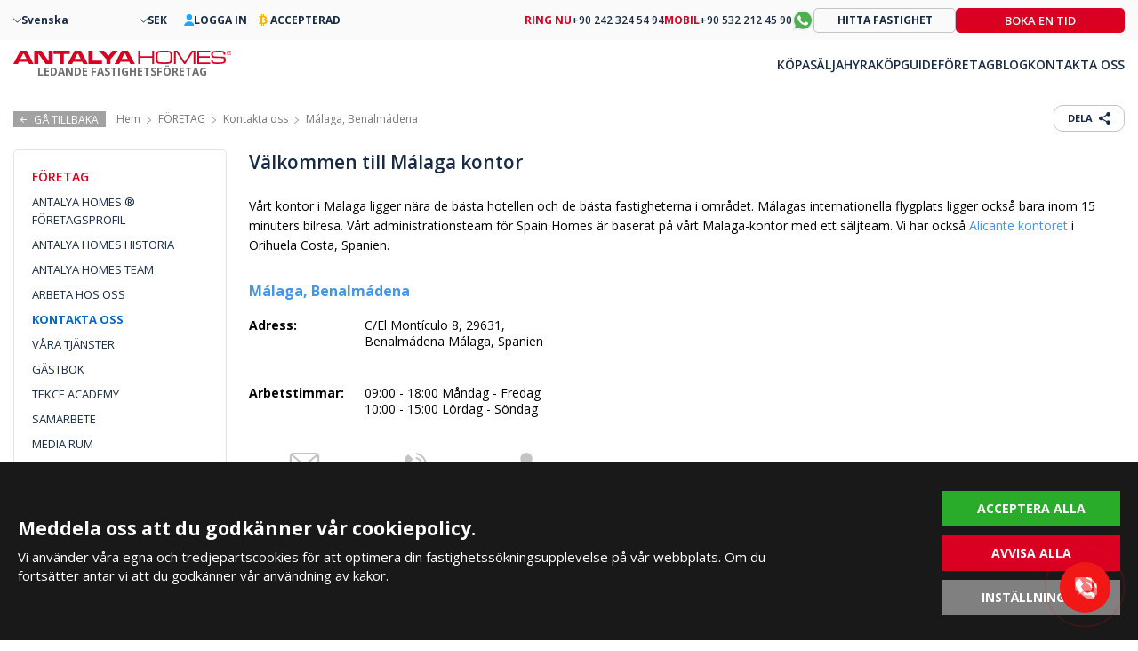

--- FILE ---
content_type: text/html; charset=UTF-8
request_url: https://antalyahomes.com/se/foretag/kontakt/malaga-benalmadena
body_size: 14120
content:
<!doctype html><html lang="se"><head><meta charset="utf-8" /><meta http-equiv="X-UA-Compatible" content="IE=edge" /><meta name="viewport" content="width=device-width, initial-scale=1, shrink-to-fit=no" /><meta name="format-detection" content="telephone=no" /><title>Antalya Homes ® Malaga, Spanien Kontor | Tekce Overseas SA</title><meta name="description" content="Kontakta vårt Malaga kontor. Kundlinje +34 951 23 59 59 Mobil: +34 683 45 86 86 (Whatsapp, Viber) Email: info@tekce.com"><meta property="og:type" content="article"><meta property="og:title" content="Antalya Homes ® Malaga, Spanien Kontor | Tekce Overseas SA"><meta property="og:description" content="Kontakta vårt Malaga kontor. Kundlinje +34 951 23 59 59 Mobil: +34 683 45 86 86 (Whatsapp, Viber) Email: info@tekce.com"><meta property="og:url" content="https://antalyahomes.com/se/foretag/kontakt/malaga-benalmadena"><meta property="og:image" content="https://antalyahomes.com/images/antalyahomes-logo.jpg?v=1"><link rel="canonical" href="https://antalyahomes.com/se/foretag/kontakt/malaga-benalmadena" /><link rel="preconnect" href="//fonts.googleapis.com" crossorigin><link rel="preconnect" href="https://fonts.gstatic.com" crossorigin><link rel="preconnect" href="https://static.antalyahomes.com/" crossorigin><link rel="preconnect" href="https://tekce.net/" crossorigin><link rel="dns-prefetch" href="https://tekce.org/" crossorigin><link href="https://fonts.googleapis.com/css2?family=Open+Sans:ital,wght@0,300;0,400;0,500;0,600;0,700;0,800;1,300;1,400;1,500;1,600;1,700;1,800&display=swap" rel="stylesheet" media="all"><link rel="alternate" href="https://antalyahomes.com/corporate/contact/malaga-benalmadena" hreflang="en"><link rel="alternate" href="https://antalyahomes.com/tr/kurumsal/iletisim/malaga-benalmadena" hreflang="tr"><link rel="alternate" href="https://antalyahomes.com/ru/o-nas/kontakty/malaga-benalmadena" hreflang="ru"><link rel="alternate" href="https://antalyahomes.com/fr/compagnie/contact/malaga-benalmadena" hreflang="fr"><link rel="alternate" href="https://antalyahomes.com/de/unternehmen/kontakt/malaga-benalmadena" hreflang="de"><link rel="alternate" href="https://antalyahomes.com/nl/onderneming/contact/malaga-benalmadena" hreflang="nl"><link rel="alternate" href="https://antalyahomes.com/se/foretag/kontakt/malaga-benalmadena" hreflang="x-default"><link rel="alternate" href="https://antalyahomes.com/fa/corporate/contact/malaga-benalmadena" hreflang="fa"><link rel="alternate" href="https://antalyahomes.com/ar/corporate/contact/malaga-benalmadena" hreflang="ar"><link rel="stylesheet" href="https://static.antalyahomes.com/cache/officedetail-cookie.css?v=1768828375" /><link rel="preload" as="script" href="https://static.antalyahomes.com/cache/officedetail.js?v=1768828375" /><link rel="preload" as="script" href="https://static.antalyahomes.com/js/multirange.min.js" /><link rel="shortcut icon" type="image/x-icon" href="https://static.antalyahomes.com/images/favicon/favicon.ico" /><link rel="icon" type="image/x-icon" href="https://static.antalyahomes.com/images/favicon/favicon.ico" /><link rel="icon" type="image/png" sizes="32x32" href="https://static.antalyahomes.com/images/favicon/favicon-32x32.png"><link rel="icon" type="image/png" sizes="16x16" href="https://static.antalyahomes.com/images/favicon/favicon-16x16.png"><link rel="apple-touch-icon" sizes="167x167" href="https://static.antalyahomes.com/images/favicon/favicon-167x167.png" /><link rel="apple-touch-icon" sizes="180x180" href="https://static.antalyahomes.com/images/favicon/favicon-180x180.png" /><link rel="icon" type="image/png" sizes="48x48" href="https://static.antalyahomes.com/images/favicon/favicon-48x48.png"><link rel="icon" type="image/png" sizes="192x192" href="https://static.antalyahomes.com/images/favicon/favicon-192x192.png"><script>(function(w, d, s, l, i) {   w[l] = w[l] || [];   w[l].push({    'gtm.start': new Date().getTime(),    event: 'gtm.js'   });   var f = d.getElementsByTagName(s)[0],    j = d.createElement(s),    dl = l !='dataLayer' ? '&l=' + l : '';   j.async = true;   j.src ='https://serverside.antalyahomes.com/gtm.js?id=' + i + dl;   f.parentNode.insertBefore(j, f);  })(window, document, 'script', 'dataLayer', 'GTM-PW5DC4T');</script><style>#gtx-trans{display: none !important;}</style></head><body class="bodyse t-default2 header-padding" data-sablon="officedetail" data-url="/se/foretag/kontakt/malaga-benalmadena" data-page="foretag" data-subpage="kontakt" data-subpage1="malaga-benalmadena" data-activepage="Contact Us" data-sessionkey=""><noscript><iframe src="https://serverside.antalyahomes.com/ns.html?id=GTM-PW5DC4T" height="0" width="0" style="display:none;visibility:hidden"></iframe></noscript><main class="general-main"><article class="container-fluid contact"><aside class="breadcrump"><div class="gobackbtn"><svg><use xlink:href="/images/svg/svg.svg#goback"></use></svg> GÅ TILLBAKA </div><ul><li><a href="/se"><span>Hem</span></a></li><li><a href="/se/foretag">FÖRETAG</a></li><li><a href="/se/foretag/kontakt">Kontakta oss</a></li><li>Málaga, Benalmádena</li></ul></aside><div class="top-menus"><ul><li ><a href="/se/foretag/foretagsprofil">ANTALYA HOMES ® FÖRETAGSPROFIL</a></li><li ><a href="/se/foretag/antalya-homes-historia">ANTALYA HOMES HISTORIA</a></li><li ><a href="/se/foretag/vart-team">ANTALYA HOMES TEAM</a></li><li ><a href="/se/foretag/jobba-med-oss">ARBETA HOS OSS</a></li><li class="aktif"><a href="/se/foretag/kontakt">KONTAKTA OSS</a></li><li ><a href="/se/foretag/tjanster">VÅRA TJÄNSTER</a></li><li ><a href="/se/foretag/referenser">GÄSTBOK</a></li><li ><a href="/se/foretag/tekce-academy">TEKCE ACADEMY</a></li><li ><a href="/se/foretag/samarbete">SAMARBETE</a></li><li ><a href="/se/foretag/media-rum">MEDIA RUM</a></li></ul></div><div class="center-area d-contents flex-content"><div class="share-buttons"><div class="buton"> DELA <svg><use xlink:href="/images/svg/svg.svg#paylas"></use></svg><ul class="shorturl-links"><li><a href="#" data-url="https://facebook.com/share.php?u=https://antalyahomes.com/se/foretag/kontakt/malaga-benalmadena" data-prevent="true" rel="noopener noreferrer"><img src="/images/svg/share-facebook.svg" alt="facebook" title="FACEBOOK"></a></li><li><a href="#" data-url="https://x.com/share?text=https://antalyahomes.com/se/foretag/kontakt/malaga-benalmadena" data-prevent="true" rel="noopener noreferrer"><img src="/images/svg/share-x.svg" alt="x" title="X"></a></li><li><a href="#" data-url="https://api.whatsapp.com/send/?text=https://antalyahomes.com/se/foretag/kontakt/malaga-benalmadena" data-prevent="true" data-action="share/whatsapp/share" rel="noopener noreferrer"><img src="/images/svg/share-whatsapp.svg" alt="whatsapp" title="WHATSAPP"></a></li></ul></div></div><div class="left-sidebar toc0"><aside class="page-list"><div class="title">FÖRETAG</div><ul><li ><a href="/se/foretag/foretagsprofil">ANTALYA HOMES ® FÖRETAGSPROFIL</a></li><li ><a href="/se/foretag/antalya-homes-historia">ANTALYA HOMES HISTORIA</a></li><li ><a href="/se/foretag/vart-team">ANTALYA HOMES TEAM</a></li><li ><a href="/se/foretag/jobba-med-oss">ARBETA HOS OSS</a></li><li class="active"><a href="/se/foretag/kontakt">KONTAKTA OSS</a></li><li ><a href="/se/foretag/tjanster">VÅRA TJÄNSTER</a></li><li ><a href="/se/foretag/referenser">GÄSTBOK</a></li><li ><a href="/se/foretag/tekce-academy">TEKCE ACADEMY</a></li><li ><a href="/se/foretag/samarbete">SAMARBETE</a></li><li ><a href="/se/foretag/media-rum">MEDIA RUM</a></li></ul><div class="close"></div></aside><div class="toggle-sidebar"></div></div><div class="right-content"><h1>Välkommen till Málaga kontor</h1><p>Vårt kontor i Malaga ligger nära de bästa hotellen och de bästa fastigheterna i området. Málagas internationella flygplats ligger också bara inom 15 minuters bilresa. Vårt administrationsteam för Spain Homes är baserat på vårt Malaga-kontor med ett säljteam. Vi har också <a href="/se/foretag/kontakt/alicante-orihuela-costa" target="_self">Alicante kontoret</a> i Orihuela Costa, Spanien.</p><section class="center-office"><div class="title">Málaga, Benalmádena</div><div class="kapak"><iframe src="https://www.google.com/maps/embed?pb=!1m18!1m12!1m3!1d3203.0332476589397!2d-4.550105884691335!3d36.60150828655855!2m3!1f0!2f0!3f0!3m2!1i1024!2i768!4f13.1!3m3!1m2!1s0xd72fd0fd8d50dd1%3A0x86c8f3b1ca19b946!2sSpain%20Homes!5e0!3m2!1str!2ses!4v1600773702487!5m2!1str!2ses"></iframe></div><div class="co-item"><span class="left">Adress:</span><span class="right"><span>C/El Montículo 8, 29631, Benalmádena Málaga, Spanien</span></span></div><div class="co-item"><span class="left">Arbetstimmar:</span><span class="right">09:00 - 18:00 Måndag - Fredag<br />10:00 - 15:00 Lördag - Söndag</span></div><div class="uclu"><div class="co-item"><div class="image"><svg><use xlink:href="/images/svg/svg.svg#email-envelope"></use></svg></div><span class="left">Email:</span><span class="right"><a href="mailto:info@tekce.com"> info@tekce.com</a></span></div><div class="co-item"><div class="image"><svg><use xlink:href="/images/svg/svg.svg#telephone"></use></svg></div><span class="left">Kundlinje:</span><span class="right"><a href="tel:+34951235959"> +34 951 23 59 59</a></span></div><div class="co-item"><div class="image"><svg><use xlink:href="/images/svg/svg.svg#user2"></use></svg></div><span class="left">Admin Rad:</span><span class="right"><a href="tel:+34683458686"> +34 683 45 86 86</a></span></div></div><div><h2>Besök vårt kontor i Benalmádena, Málaga</h2><p>Vårt kontor i Benalmádena ligger nära tågstationen Arroyo de la Miel. Du kan enkelt nå vårt kontor med tåg från Málaga till Fuengirola. Genom att ha nära till motorvägen kan du enkelt nå vårt kontor med bil eller genom att ta en trevlig promenad om du redan är i Benalmádena.</p></div></section><section class="our-team office-detail-slider" data-page="vart-team"><span class="section-title">TEAM</span><div class="team-slider"><div class="swiper-container" dir="ltr"><div class="swiper-wrapper"><div dir="ltr" class="swiper-slide groupName" data-rolekey="0" data-key="administration"><span>Administration</span></div><div dir="ltr" class="swiper-slide" baslik="Özkan Tekçe" data-rolekey="0" slug="ozkan-tekce" rol="Operativ chef" btnText="DETALJER" ceviridil="" rgid="1" rgslug="administration"><a class="page-modal-link" data-sablon="cv" href="/se/foretag/vart-team/administration/ozkan-tekce"><img width="135" height="450" src="/images/bos.jpg" data-src="https://tekce.net/files/adminler/img/website-body-photo-ozkan-tekce-1.jpg" alt="Özkan Tekçe" class="lazyload" /><span class="img-title-text">Özkan Tekçe</span></a><section class="team-info"><div class="baslik"><a class="page-modal-link" data-sablon="cv" href="/se/foretag/vart-team/administration/ozkan-tekce">Özkan Tekçe</a></div><div class="rol">Operativ chef</div><div class="diller"><span>Talar:</span><span class="diller-span">English, Türkçe, Français, Español</span></div><div class="detail-btn" data="kontakt"><a class="page-modal-link" data-sablon="cv" href="/se/foretag/vart-team/administration/ozkan-tekce">DETALJER</a></div></section></div><div dir="ltr" class="swiper-slide" baslik="Aysun Tekçe" data-rolekey="0" slug="aysun-tekce" rol="Marknadschef" btnText="DETALJER" ceviridil="" rgid="1" rgslug="administration"><a class="page-modal-link" data-sablon="cv" href="/se/foretag/vart-team/administration/aysun-tekce"><img width="135" height="450" src="/images/bos.jpg" data-src="https://tekce.net/files/adminler/img/boy-aysun-tekce.jpg" alt="Aysun Tekçe" class="lazyload" /><span class="img-title-text">Aysun Tekçe</span></a><section class="team-info"><div class="baslik"><a class="page-modal-link" data-sablon="cv" href="/se/foretag/vart-team/administration/aysun-tekce">Aysun Tekçe</a></div><div class="rol">Marknadschef</div><div class="diller"><span>Talar:</span><span class="diller-span">English, Türkçe, Français, Español</span></div><div class="detail-btn" data="kontakt"><a class="page-modal-link" data-sablon="cv" href="/se/foretag/vart-team/administration/aysun-tekce">DETALJER</a></div></section></div><div dir="ltr" class="swiper-slide groupName" data-rolekey="1" data-key="kontorschefer"><span>Kontorschefer</span></div><div dir="ltr" class="swiper-slide" baslik="Santiago de Cordoba Estepa" data-rolekey="1" slug="santiago-de-cordoba-estepa" rol="Kontorschef" btnText="DETALJER" ceviridil="" rgid="2" rgslug="kontorschefer"><a class="page-modal-link" data-sablon="cv" href="/se/foretag/vart-team/kontorschefer/santiago-de-cordoba-estepa"><img width="135" height="450" src="/images/bos.jpg" data-src="https://tekce.net/files/adminler/img/boy-santiago.jpg" alt="Santiago de Cordoba Estepa" class="lazyload" /><span class="img-title-text">Santiago de Cordoba Estepa</span></a><section class="team-info"><div class="baslik"><a class="page-modal-link" data-sablon="cv" href="/se/foretag/vart-team/kontorschefer/santiago-de-cordoba-estepa">Santiago de Cordoba Estepa</a></div><div class="rol">Kontorschef</div><div class="diller"><span>Talar:</span><span class="diller-span">English, Español</span></div><div class="detail-btn" data="kontakt"><a class="page-modal-link" data-sablon="cv" href="/se/foretag/vart-team/kontorschefer/santiago-de-cordoba-estepa">DETALJER</a></div></section></div><div dir="ltr" class="swiper-slide groupName" data-rolekey="2" data-key="agenter"><span>Agenter</span></div><div dir="ltr" class="swiper-slide" baslik="Onur Arslan" data-rolekey="2" slug="onur-arslan" rol="Senior Agent" btnText="DETALJER" ceviridil="" rgid="4" rgslug="agenter"><a class="page-modal-link" data-sablon="cv" href="/se/foretag/vart-team/agenter/onur-arslan"><img width="135" height="450" src="/images/bos.jpg" data-src="https://tekce.net/files/adminler/img/onur-arslan-boy-1.jpg" alt="Onur Arslan" class="lazyload" /><span class="img-title-text">Onur Arslan</span></a><section class="team-info"><div class="baslik"><a class="page-modal-link" data-sablon="cv" href="/se/foretag/vart-team/agenter/onur-arslan">Onur Arslan</a></div><div class="rol">Senior Agent</div><div class="diller"><span>Talar:</span><span class="diller-span">English, Türkçe</span></div><div class="detail-btn" data="kontakt"><a class="page-modal-link" data-sablon="cv" href="/se/foretag/vart-team/agenter/onur-arslan">DETALJER</a></div></section></div><div dir="ltr" class="swiper-slide" baslik="Attila Pasztor" data-rolekey="2" slug="attila-pasztor" rol="Agent" btnText="DETALJER" ceviridil="" rgid="4" rgslug="agenter"><a class="page-modal-link" data-sablon="cv" href="/se/foretag/vart-team/agenter/attila-pasztor"><img width="135" height="450" src="/images/bos.jpg" data-src="https://tekce.net/files/adminler/img/website-body-photo-attila-pasztor.jpg" alt="Attila Pasztor" class="lazyload" /><span class="img-title-text">Attila Pasztor</span></a><section class="team-info"><div class="baslik"><a class="page-modal-link" data-sablon="cv" href="/se/foretag/vart-team/agenter/attila-pasztor">Attila Pasztor</a></div><div class="rol">Agent</div><div class="diller"><span>Talar:</span><span class="diller-span">English, Español, Magyar</span></div><div class="detail-btn" data="kontakt"><a class="page-modal-link" data-sablon="cv" href="/se/foretag/vart-team/agenter/attila-pasztor">DETALJER</a></div></section></div><div dir="ltr" class="swiper-slide" baslik="Jarno Harthoorn" data-rolekey="2" slug="jarno-harthoorn" rol="Agent" btnText="DETALJER" ceviridil="" rgid="4" rgslug="agenter"><a class="page-modal-link" data-sablon="cv" href="/se/foretag/vart-team/agenter/jarno-harthoorn"><img width="135" height="450" src="/images/bos.jpg" data-src="https://tekce.net/files/adminler/img/jarno-harthoorn-website-boy.jpg" alt="Jarno Harthoorn" class="lazyload" /><span class="img-title-text">Jarno Harthoorn</span></a><section class="team-info"><div class="baslik"><a class="page-modal-link" data-sablon="cv" href="/se/foretag/vart-team/agenter/jarno-harthoorn">Jarno Harthoorn</a></div><div class="rol">Agent</div><div class="diller"><span>Talar:</span><span class="diller-span">English, Deutsch, Nederlands, Español</span></div><div class="detail-btn" data="kontakt"><a class="page-modal-link" data-sablon="cv" href="/se/foretag/vart-team/agenter/jarno-harthoorn">DETALJER</a></div></section></div><div dir="ltr" class="swiper-slide" baslik="Johan Martin" data-rolekey="2" slug="johan-martin" rol="Agent" btnText="DETALJER" ceviridil="" rgid="4" rgslug="agenter"><a class="page-modal-link" data-sablon="cv" href="/se/foretag/vart-team/agenter/johan-martin"><img width="135" height="450" src="/images/bos.jpg" data-src="https://tekce.net/files/adminler/img/johan-martin-body-photo-1.jpg" alt="Johan Martin" class="lazyload" /><span class="img-title-text">Johan Martin</span></a><section class="team-info"><div class="baslik"><a class="page-modal-link" data-sablon="cv" href="/se/foretag/vart-team/agenter/johan-martin">Johan Martin</a></div><div class="rol">Agent</div><div class="diller"><span>Talar:</span><span class="diller-span">English, Svenska, Српски, Hrvatski</span></div><div class="detail-btn" data="kontakt"><a class="page-modal-link" data-sablon="cv" href="/se/foretag/vart-team/agenter/johan-martin">DETALJER</a></div></section></div><div dir="ltr" class="swiper-slide" baslik="Katalin Szanyi" data-rolekey="2" slug="katalin-szanyi" rol="Agent" btnText="DETALJER" ceviridil="" rgid="4" rgslug="agenter"><a class="page-modal-link" data-sablon="cv" href="/se/foretag/vart-team/agenter/katalin-szanyi"><img width="135" height="450" src="/images/bos.jpg" data-src="https://tekce.net/files/adminler/img/katalin-szanyi-website-boy.png" alt="Katalin Szanyi" class="lazyload" /><span class="img-title-text">Katalin Szanyi</span></a><section class="team-info"><div class="baslik"><a class="page-modal-link" data-sablon="cv" href="/se/foretag/vart-team/agenter/katalin-szanyi">Katalin Szanyi</a></div><div class="rol">Agent</div><div class="diller"><span>Talar:</span><span class="diller-span">English, Español, Magyar</span></div><div class="detail-btn" data="kontakt"><a class="page-modal-link" data-sablon="cv" href="/se/foretag/vart-team/agenter/katalin-szanyi">DETALJER</a></div></section></div><div dir="ltr" class="swiper-slide" baslik="Niccolo Pinzauti" data-rolekey="2" slug="niccolo-pinzauti" rol="Agent" btnText="DETALJER" ceviridil="" rgid="4" rgslug="agenter"><a class="page-modal-link" data-sablon="cv" href="/se/foretag/vart-team/agenter/niccolo-pinzauti"><img width="135" height="450" src="/images/bos.jpg" data-src="https://tekce.net/files/adminler/img/niccolo-pinzauti-website-body-photo.jpg" alt="Niccolo Pinzauti" class="lazyload" /><span class="img-title-text">Niccolo Pinzauti</span></a><section class="team-info"><div class="baslik"><a class="page-modal-link" data-sablon="cv" href="/se/foretag/vart-team/agenter/niccolo-pinzauti">Niccolo Pinzauti</a></div><div class="rol">Agent</div><div class="diller"><span>Talar:</span><span class="diller-span">English, Français, Español, Italiano</span></div><div class="detail-btn" data="kontakt"><a class="page-modal-link" data-sablon="cv" href="/se/foretag/vart-team/agenter/niccolo-pinzauti">DETALJER</a></div></section></div><div dir="ltr" class="swiper-slide" baslik="Olga Wojtyla" data-rolekey="2" slug="olga-wojtyla" rol="Agent" btnText="DETALJER" ceviridil="" rgid="4" rgslug="agenter"><a class="page-modal-link" data-sablon="cv" href="/se/foretag/vart-team/agenter/olga-wojtyla"><img width="135" height="450" src="/images/bos.jpg" data-src="https://tekce.net/files/adminler/img/olga-wojtyla-boy.jpg" alt="Olga Wojtyla" class="lazyload" /><span class="img-title-text">Olga Wojtyla</span></a><section class="team-info"><div class="baslik"><a class="page-modal-link" data-sablon="cv" href="/se/foretag/vart-team/agenter/olga-wojtyla">Olga Wojtyla</a></div><div class="rol">Agent</div><div class="diller"><span>Talar:</span><span class="diller-span">English, Polskie</span></div><div class="detail-btn" data="kontakt"><a class="page-modal-link" data-sablon="cv" href="/se/foretag/vart-team/agenter/olga-wojtyla">DETALJER</a></div></section></div><div dir="ltr" class="swiper-slide groupName" data-rolekey="3" data-key="support"><span>Support</span></div><div dir="ltr" class="swiper-slide" baslik="Sinem Dikmetaş" data-rolekey="3" slug="sinem-dikmetas" rol="Portföljövervakare" btnText="DETALJER" ceviridil="" rgid="6" rgslug="support"><a class="page-modal-link" data-sablon="cv" href="/se/foretag/vart-team/support/sinem-dikmetas"><img width="135" height="450" src="/images/bos.jpg" data-src="https://tekce.net/files/adminler/img/sinem-dikmetas-website-body-photo.jpg" alt="Sinem Dikmetaş" class="lazyload" /><span class="img-title-text">Sinem Dikmetaş</span></a><section class="team-info"><div class="baslik"><a class="page-modal-link" data-sablon="cv" href="/se/foretag/vart-team/support/sinem-dikmetas">Sinem Dikmetaş</a></div><div class="rol">Portföljövervakare</div><div class="diller"><span>Talar:</span><span class="diller-span">English, Español, Türkçe</span></div><div class="detail-btn" data="kontakt"><a class="page-modal-link" data-sablon="cv" href="/se/foretag/vart-team/support/sinem-dikmetas">DETALJER</a></div></section></div><div dir="ltr" class="swiper-slide" baslik="Natalia Rudnicka" data-rolekey="3" slug="natalia-rudnicka-1" rol="Partnerövervakare" btnText="DETALJER" ceviridil="" rgid="6" rgslug="support"><a class="page-modal-link" data-sablon="cv" href="/se/foretag/vart-team/support/natalia-rudnicka-1"><img width="135" height="450" src="/images/bos.jpg" data-src="https://tekce.net/files/adminler/img/natalia-rudnicka-boy-1.jpg" alt="Natalia Rudnicka" class="lazyload" /><span class="img-title-text">Natalia Rudnicka</span></a><section class="team-info"><div class="baslik"><a class="page-modal-link" data-sablon="cv" href="/se/foretag/vart-team/support/natalia-rudnicka-1">Natalia Rudnicka</a></div><div class="rol">Partnerövervakare</div><div class="diller"><span>Talar:</span><span class="diller-span">English, Español, Polskie</span></div><div class="detail-btn" data="kontakt"><a class="page-modal-link" data-sablon="cv" href="/se/foretag/vart-team/support/natalia-rudnicka-1">DETALJER</a></div></section></div></div></div><div class="swiper-button-next"></div><div class="swiper-button-prev"></div></div></section><section class="form contactform"><div class="satir title">Fyll i vårt kontaktformulär nu för mer information!</div><div class="satir uyari"></div><div class="left"><div class="satir"><input type="text" id="isim2" placeholder="Namn Efternamn" autocomplete="name" /></div><div class="satir"><input type="tel" id="phone2" placeholder="Telefon" autocomplete="tel" /></div><div class="satir"><input type="email" id="email2" placeholder="Email" autocomplete="email" /></div></div><div class="right"><div class="satir"><textarea id="mesaj2" placeholder="FRÅGA"></textarea></div><div class="satir alt"><label><input type="checkbox" id="sartname2" /> Jag har läst och accepterar <a href="/se/foretag/anvandarvillkor" target="_blank">Användarvillkor</a>.</label><div class="sendbtn" data-form="ContactForm" data-title="CONTACT US">SKICKA</div></div></div><div class="satir recaptcha"><div id="google-recaptcha1" class="g-recaptcha"></div></div><span class="ok"></span></section><section class="photos"><div class="section-title">KONTORSFOTON</div><div class="list"><div class="photo-item" href="https://tekce.net/files/ofisler/img/malaga-office.jpg" data-fancybox="gorseller"><picture><source data-srcset="https://tekce.net/files/ofisler/img/360x280/malaga-office.jpg" media="" /><img width="360" height="280" src="/images/bos.jpg" data-src="https://tekce.net/files/ofisler/img/360x280/malaga-office.jpg" alt="Málaga, Benalmádena" class=" lazyload" /></picture></div><div class="photo-item" href="https://tekce.net/files/ofisler/img/008-2.jpg" data-fancybox="gorseller"><picture><source data-srcset="https://tekce.net/files/ofisler/img/360x280/008-2.jpg" media="" /><img width="360" height="280" src="/images/bos.jpg" data-src="https://tekce.net/files/ofisler/img/360x280/008-2.jpg" alt="Málaga, Benalmádena" class=" lazyload" /></picture></div><div class="photo-item" href="https://tekce.net/files/ofisler/img/005.jpg" data-fancybox="gorseller"><picture><source data-srcset="https://tekce.net/files/ofisler/img/360x280/005.jpg" media="" /><img width="360" height="280" src="/images/bos.jpg" data-src="https://tekce.net/files/ofisler/img/360x280/005.jpg" alt="Málaga, Benalmádena" class=" lazyload" /></picture></div><div class="photo-item" href="https://tekce.net/files/ofisler/img/018-1.jpg" data-fancybox="gorseller"><picture><source data-srcset="https://tekce.net/files/ofisler/img/360x280/018-1.jpg" media="" /><img width="360" height="280" src="/images/bos.jpg" data-src="https://tekce.net/files/ofisler/img/360x280/018-1.jpg" alt="Málaga, Benalmádena" class=" lazyload" /></picture></div><div class="photo-item" href="https://tekce.net/files/ofisler/img/004.jpg" data-fancybox="gorseller"><picture><source data-srcset="https://tekce.net/files/ofisler/img/360x280/004.jpg" media="" /><img width="360" height="280" src="/images/bos.jpg" data-src="https://tekce.net/files/ofisler/img/360x280/004.jpg" alt="Málaga, Benalmádena" class=" lazyload" /></picture></div><div class="photo-item" href="https://tekce.net/files/ofisler/img/002.jpg" data-fancybox="gorseller"><picture><source data-srcset="https://tekce.net/files/ofisler/img/360x280/002.jpg" media="" /><img width="360" height="280" src="/images/bos.jpg" data-src="https://tekce.net/files/ofisler/img/360x280/002.jpg" alt="Málaga, Benalmádena" class=" lazyload" /></picture></div></div></section><section class="row slider-offices"><div class="section-title">VÅRA KONTOR</div><div class="adress-slider"><div class="swiper-container"><div class="swiper-wrapper"><div class="swiper-slide"><div class="office-container"><a href="/se/foretag/kontakt/antalya-lara"><picture><source data-srcset="https://tekce.net/files/ofisler/img/275x175/lara-ofis-main.jpg" media="(min-width: 768px)" /><source data-srcset="https://tekce.net/files/ofisler/img/125x100/lara-ofis-main.jpg" media="(max-width: 767px)" /><img width="125" height="100" src="/images/bos.jpg" data-src="https://tekce.net/files/ofisler/img/125x100/lara-ofis-main.jpg" alt="Antalya, Lara" class=" lazyload" /></picture><span class="img-title-text">Antalya, Lara</span></a><div class="office-details"><a class="office-link" href="/se/foretag/kontakt/antalya-lara"> Antalya, Lara </a><div class="group"><span>+90 242 324 54 94</span><a href="https://antalyahomes.com/se/fastigheter/antalya/muratpasa"> Lara Egendomar >></a></div></div></div></div><div class="swiper-slide"><div class="office-container"><a href="/se/foretag/kontakt/antalya-konyaalti"><picture><source data-srcset="https://tekce.net/files/ofisler/img/275x175/1-2-1.jpg" media="(min-width: 768px)" /><source data-srcset="https://tekce.net/files/ofisler/img/125x100/1-2-1.jpg" media="(max-width: 767px)" /><img width="125" height="100" src="/images/bos.jpg" data-src="https://tekce.net/files/ofisler/img/125x100/1-2-1.jpg" alt="Antalya, Konyaaltı" class=" lazyload" /></picture><span class="img-title-text">Antalya, Konyaaltı</span></a><div class="office-details"><a class="office-link" href="/se/foretag/kontakt/antalya-konyaalti"> Antalya, Konyaaltı </a><div class="group"><span>+90 242 324 54 94</span><a href="https://antalyahomes.com/se/fastigheter/antalya/konyaalti"> Konyaaltı Egendomar >></a></div></div></div></div><div class="swiper-slide"><div class="office-container"><a href="/se/foretag/kontakt/antalya-alanya"><picture><source data-srcset="https://tekce.net/files/ofisler/img/275x175/alanya-office.jpg" media="(min-width: 768px)" /><source data-srcset="https://tekce.net/files/ofisler/img/125x100/alanya-office.jpg" media="(max-width: 767px)" /><img width="125" height="100" src="/images/bos.jpg" data-src="https://tekce.net/files/ofisler/img/125x100/alanya-office.jpg" alt="Antalya, Alanya" class=" lazyload" /></picture><span class="img-title-text">Antalya, Alanya</span></a><div class="office-details"><a class="office-link" href="/se/foretag/kontakt/antalya-alanya"> Antalya, Alanya </a><div class="group"><span>+90 242 324 54 94</span><a href="https://antalyahomes.com/se/fastigheter/antalya/alanya"> Alanya Eigendomar >></a></div></div></div></div><div class="swiper-slide"><div class="office-container"><a href="/se/foretag/kontakt/antalya-belek"><picture><source data-srcset="https://tekce.net/files/ofisler/img/275x175/belek-ofis-main.jpg" media="(min-width: 768px)" /><source data-srcset="https://tekce.net/files/ofisler/img/125x100/belek-ofis-main.jpg" media="(max-width: 767px)" /><img width="125" height="100" src="/images/bos.jpg" data-src="https://tekce.net/files/ofisler/img/125x100/belek-ofis-main.jpg" alt="Antalya, Belek" class=" lazyload" /></picture><span class="img-title-text">Antalya, Belek</span></a><div class="office-details"><a class="office-link" href="/se/foretag/kontakt/antalya-belek"> Antalya, Belek </a><div class="group"><span>+90 242 324 54 94</span><a href="https://antalyahomes.com/se/fastigheter/antalya/serik?search&neighborhood=belek"> Belek Egendomar >></a></div></div></div></div><div class="swiper-slide"><div class="office-container"><a href="/se/foretag/kontakt/antalya-dosemealti"><picture><source data-srcset="https://tekce.net/files/ofisler/img/275x175/dscf1331.jpeg" media="(min-width: 768px)" /><source data-srcset="https://tekce.net/files/ofisler/img/125x100/dscf1331.jpeg" media="(max-width: 767px)" /><img width="125" height="100" src="/images/bos.jpg" data-src="https://tekce.net/files/ofisler/img/125x100/dscf1331.jpeg" alt="Antalya, Döşemealtı" class=" lazyload" /></picture><span class="img-title-text">Antalya, Döşemealtı</span></a><div class="office-details"><a class="office-link" href="/se/foretag/kontakt/antalya-dosemealti"> Antalya, Döşemealtı </a><div class="group"><span>+90 242 324 54 94</span><a href="https://antalyahomes.com/se/fastigheter/antalya/dosemealti"> Döşemealtı Egendomar >></a></div></div></div></div><div class="swiper-slide"><div class="office-container"><a href="/se/foretag/kontakt/istanbul-cevizlibag"><picture><source data-srcset="https://tekce.net/files/ofisler/img/275x175/contact.jpg" media="(min-width: 768px)" /><source data-srcset="https://tekce.net/files/ofisler/img/125x100/contact.jpg" media="(max-width: 767px)" /><img width="125" height="100" src="/images/bos.jpg" data-src="https://tekce.net/files/ofisler/img/125x100/contact.jpg" alt="Istanbul, Cevizlibağ" class=" lazyload" /></picture><span class="img-title-text">Istanbul, Cevizlibağ</span></a><div class="office-details"><a class="office-link" href="/se/foretag/kontakt/istanbul-cevizlibag"> Istanbul, Cevizlibağ </a><div class="group"><span>+90 212 255 33 55</span><a href="https://antalyahomes.com/se/foretag/kontakt/istanbul-cevizlibag"> Istanbul Cevizlibag-Kontoret >></a></div></div></div></div><div class="swiper-slide"><div class="office-container"><a href="/se/foretag/kontakt/istanbul-goztepe"><picture><source data-srcset="https://tekce.net/files/ofisler/img/275x175/goztepe-contact.jpg" media="(min-width: 768px)" /><source data-srcset="https://tekce.net/files/ofisler/img/125x100/goztepe-contact.jpg" media="(max-width: 767px)" /><img width="125" height="100" src="/images/bos.jpg" data-src="https://tekce.net/files/ofisler/img/125x100/goztepe-contact.jpg" alt="Istanbul, Göztepe" class=" lazyload" /></picture><span class="img-title-text">Istanbul, Göztepe</span></a><div class="office-details"><a class="office-link" href="/se/foretag/kontakt/istanbul-goztepe"> Istanbul, Göztepe </a><div class="group"><span>+90 212 255 33 55</span><a href="https://antalyahomes.com/se/foretag/kontakt/istanbul-goztepe"> Istanbul Goztepe-Kontoret >></a></div></div></div></div><div class="swiper-slide"><div class="office-container"><a href="/se/foretag/kontakt/ankara"><picture><source data-srcset="https://tekce.net/files/ofisler/img/275x175/ankara-office-contact-main.jpg" media="(min-width: 768px)" /><source data-srcset="https://tekce.net/files/ofisler/img/125x100/ankara-office-contact-main.jpg" media="(max-width: 767px)" /><img width="125" height="100" src="/images/bos.jpg" data-src="https://tekce.net/files/ofisler/img/125x100/ankara-office-contact-main.jpg" alt="Ankara" class=" lazyload" /></picture><span class="img-title-text">Ankara</span></a><div class="office-details"><a class="office-link" href="/se/foretag/kontakt/ankara"> Ankara </a><div class="group"><span>+90 850 811 23 23</span><a href="https://antalyahomes.com/se/foretag/kontakt/ankara"> Kontor i Ankara >></a></div></div></div></div><div class="swiper-slide"><div class="office-container"><a href="/se/foretag/kontakt/mugla-bodrum"><picture><source data-srcset="https://tekce.net/files/ofisler/img/275x175/ofis-3.jpg" media="(min-width: 768px)" /><source data-srcset="https://tekce.net/files/ofisler/img/125x100/ofis-3.jpg" media="(max-width: 767px)" /><img width="125" height="100" src="/images/bos.jpg" data-src="https://tekce.net/files/ofisler/img/125x100/ofis-3.jpg" alt="Muğla, Bodrum" class=" lazyload" /></picture><span class="img-title-text">Muğla, Bodrum</span></a><div class="office-details"><a class="office-link" href="/se/foretag/kontakt/mugla-bodrum"> Muğla, Bodrum </a><div class="group"><span>+90 850 811 23 23</span><a href="https://antalyahomes.com/se/fastigheter/mugla/bodrum"> Bodrum Egendomar >></a></div></div></div></div><div class="swiper-slide"><div class="office-container"><a href="/se/foretag/kontakt/mugla-fethiye"><picture><source data-srcset="https://tekce.net/files/ofisler/img/275x175/20231127-091059.jpeg" media="(min-width: 768px)" /><source data-srcset="https://tekce.net/files/ofisler/img/125x100/20231127-091059.jpeg" media="(max-width: 767px)" /><img width="125" height="100" src="/images/bos.jpg" data-src="https://tekce.net/files/ofisler/img/125x100/20231127-091059.jpeg" alt="Muğla, Fethiye" class=" lazyload" /></picture><span class="img-title-text">Muğla, Fethiye</span></a><div class="office-details"><a class="office-link" href="/se/foretag/kontakt/mugla-fethiye"> Muğla, Fethiye </a><div class="group"><span>+90 850 811 23 23</span><a href="https://antalyahomes.com/se/fastigheter/mugla/fethiye"> Fethiye Egendomar >></a></div></div></div></div><div class="swiper-slide"><div class="office-container"><a href="/se/foretag/kontakt/mersin-mezitli"><picture><source data-srcset="https://tekce.net/files/ofisler/img/275x175/tekce-mersin-office.jpeg" media="(min-width: 768px)" /><source data-srcset="https://tekce.net/files/ofisler/img/125x100/tekce-mersin-office.jpeg" media="(max-width: 767px)" /><img width="125" height="100" src="/images/bos.jpg" data-src="https://tekce.net/files/ofisler/img/125x100/tekce-mersin-office.jpeg" alt="Mersin, Mezitli" class=" lazyload" /></picture><span class="img-title-text">Mersin, Mezitli</span></a><div class="office-details"><a class="office-link" href="/se/foretag/kontakt/mersin-mezitli"> Mersin, Mezitli </a><div class="group"><span>+90 850 811 23 23</span><a href="https://antalyahomes.com/se/fastigheter/mersin"> Mersin Egendomar >></a></div></div></div></div><div class="swiper-slide"><div class="office-container"><a href="/se/foretag/kontakt/bursa"><picture><source data-srcset="https://tekce.net/files/ofisler/img/275x175/bursa-homes-office-main.jpg" media="(min-width: 768px)" /><source data-srcset="https://tekce.net/files/ofisler/img/125x100/bursa-homes-office-main.jpg" media="(max-width: 767px)" /><img width="125" height="100" src="/images/bos.jpg" data-src="https://tekce.net/files/ofisler/img/125x100/bursa-homes-office-main.jpg" alt="Bursa" class=" lazyload" /></picture><span class="img-title-text">Bursa</span></a><div class="office-details"><a class="office-link" href="/se/foretag/kontakt/bursa"> Bursa </a><div class="group"><span>+90 850 811 23 23</span><a href="https://antalyahomes.com/se/foretag/kontakt/bursa"> Kontor i Bursa >></a></div></div></div></div><div class="swiper-slide"><div class="office-container"><a href="/se/foretag/kontakt/trabzon"><picture><source data-srcset="https://tekce.net/files/ofisler/img/275x175/tabzon-ofis-contact-main-1.jpg" media="(min-width: 768px)" /><source data-srcset="https://tekce.net/files/ofisler/img/125x100/tabzon-ofis-contact-main-1.jpg" media="(max-width: 767px)" /><img width="125" height="100" src="/images/bos.jpg" data-src="https://tekce.net/files/ofisler/img/125x100/tabzon-ofis-contact-main-1.jpg" alt="Trabzon" class=" lazyload" /></picture><span class="img-title-text">Trabzon</span></a><div class="office-details"><a class="office-link" href="/se/foretag/kontakt/trabzon"> Trabzon </a><div class="group"><span>+90 462 341 01 01</span><a href="https://antalyahomes.com/se/foretag/kontakt/trabzon"> Trabzon-Kontoret >></a></div></div></div></div><div class="swiper-slide"><div class="office-container"><a href="/se/foretag/kontakt/yalova"><picture><source data-srcset="https://tekce.net/files/ofisler/img/275x175/1-1-1.jpg" media="(min-width: 768px)" /><source data-srcset="https://tekce.net/files/ofisler/img/125x100/1-1-1.jpg" media="(max-width: 767px)" /><img width="125" height="100" src="/images/bos.jpg" data-src="https://tekce.net/files/ofisler/img/125x100/1-1-1.jpg" alt="Yalova" class=" lazyload" /></picture><span class="img-title-text">Yalova</span></a><div class="office-details"><a class="office-link" href="/se/foretag/kontakt/yalova"> Yalova </a><div class="group"><span>+90 850 811 23 23</span><a href="https://antalyahomes.com/se/foretag/kontakt/yalova"> Yalova Kontor >></a></div></div></div></div><div class="swiper-slide"><div class="office-container"><a href="/se/foretag/kontakt/cypern-girne"><picture><source data-srcset="https://tekce.net/files/ofisler/img/275x175/cyprus-contact.jpg" media="(min-width: 768px)" /><source data-srcset="https://tekce.net/files/ofisler/img/125x100/cyprus-contact.jpg" media="(max-width: 767px)" /><img width="125" height="100" src="/images/bos.jpg" data-src="https://tekce.net/files/ofisler/img/125x100/cyprus-contact.jpg" alt="Cypern, Girne" class=" lazyload" /></picture><span class="img-title-text">Cypern, Girne</span></a><div class="office-details"><a class="office-link" href="/se/foretag/kontakt/cypern-girne"> Cypern, Girne </a><div class="group"><span>+90 850 811 23 23</span><a href="https://antalyahomes.com/se/foretag/kontakt/cypern-girne"> Cypern Girne-Kontoret >></a></div></div></div></div><div class="swiper-slide"><div class="office-container"><a href="/se/foretag/kontakt/malaga-benalmadena"><picture><source data-srcset="https://tekce.net/files/ofisler/img/275x175/spain-homes-main-office.jpg" media="(min-width: 768px)" /><source data-srcset="https://tekce.net/files/ofisler/img/125x100/spain-homes-main-office.jpg" media="(max-width: 767px)" /><img width="125" height="100" src="/images/bos.jpg" data-src="https://tekce.net/files/ofisler/img/125x100/spain-homes-main-office.jpg" alt="Málaga, Benalmádena" class=" lazyload" /></picture><span class="img-title-text">Málaga, Benalmádena</span></a><div class="office-details"><a class="office-link" href="/se/foretag/kontakt/malaga-benalmadena"> Málaga, Benalmádena </a><div class="group"><span>+34 951 23 59 59</span><a href="https://antalyahomes.com/se/foretag/kontakt/malaga-benalmadena"> Kontor i Malaga >></a></div></div></div></div><div class="swiper-slide"><div class="office-container"><a href="/se/foretag/kontakt/alicante-orihuela-costa"><picture><source data-srcset="https://tekce.net/files/ofisler/img/275x175/img-20220518-103641.jpg" media="(min-width: 768px)" /><source data-srcset="https://tekce.net/files/ofisler/img/125x100/img-20220518-103641.jpg" media="(max-width: 767px)" /><img width="125" height="100" src="/images/bos.jpg" data-src="https://tekce.net/files/ofisler/img/125x100/img-20220518-103641.jpg" alt="Alicante, Orihuela Costa" class=" lazyload" /></picture><span class="img-title-text">Alicante, Orihuela Costa</span></a><div class="office-details"><a class="office-link" href="/se/foretag/kontakt/alicante-orihuela-costa"> Alicante, Orihuela Costa </a><div class="group"><span>+34 951 23 59 59</span><a href="https://antalyahomes.com/se/foretag/kontakt/alicante-orihuela-costa"> Kontor i Alicante >></a></div></div></div></div><div class="swiper-slide"><div class="office-container"><a href="/se/foretag/kontakt/stockholm-bromma"><picture><source data-srcset="https://tekce.net/files/ofisler/img/275x175/ah-new-office-in-sweden-desktop-en-2.jpg" media="(min-width: 768px)" /><source data-srcset="https://tekce.net/files/ofisler/img/125x100/ah-new-office-in-sweden-desktop-en-2.jpg" media="(max-width: 767px)" /><img width="125" height="100" src="/images/bos.jpg" data-src="https://tekce.net/files/ofisler/img/125x100/ah-new-office-in-sweden-desktop-en-2.jpg" alt="Stockholm, Bromma" class=" lazyload" /></picture><span class="img-title-text">Stockholm, Bromma</span></a><div class="office-details"><a class="office-link" href="/se/foretag/kontakt/stockholm-bromma"> Stockholm, Bromma </a><div class="group"><span>+46 8 420 022 44</span><a href="https://antalyahomes.com/se/foretag/kontakt"> Kontor >></a></div></div></div></div><div class="swiper-slide"><div class="office-container"><a href="/se/foretag/kontakt/izmir"><picture><source data-srcset="https://tekce.net/files/ofisler/img/275x175/dsf0156.jpeg" media="(min-width: 768px)" /><source data-srcset="https://tekce.net/files/ofisler/img/125x100/dsf0156.jpeg" media="(max-width: 767px)" /><img width="125" height="100" src="/images/bos.jpg" data-src="https://tekce.net/files/ofisler/img/125x100/dsf0156.jpeg" alt="İzmir" class=" lazyload" /></picture><span class="img-title-text">İzmir</span></a><div class="office-details"><a class="office-link" href="/se/foretag/kontakt/izmir"> İzmir </a><div class="group"><span>+90 850 811 23 23</span><a href="https://antalyahomes.com/se/foretag/kontakt/izmir"> İzmir Kontor >></a></div></div></div></div><div class="swiper-slide"><div class="office-container"><a href="/se/foretag/kontakt/dubai"><picture><source data-srcset="https://tekce.net/files/ofisler/img/275x175/1698335496616.jpeg" media="(min-width: 768px)" /><source data-srcset="https://tekce.net/files/ofisler/img/125x100/1698335496616.jpeg" media="(max-width: 767px)" /><img width="125" height="100" src="/images/bos.jpg" data-src="https://tekce.net/files/ofisler/img/125x100/1698335496616.jpeg" alt="Dubai" class=" lazyload" /></picture><span class="img-title-text">Dubai</span></a><div class="office-details"><a class="office-link" href="/se/foretag/kontakt/dubai"> Dubai </a><div class="group"><span>+34 951 83 02 02</span><a href="https://antalyahomes.com/se/foretag/kontakt/dubai">Kontor i Dubai >></a></div></div></div></div></div></div><div class="swiper-button-next swiper-button-white"></div><div class="swiper-button-prev swiper-button-white"></div><div class="swiper-pagination"></div></div></section></div></div></article><script type="application/ld+json"> { "@context": "https://schema.org", "@type": "Organization", "name": "Antalya Homes", "logo": "https://tekce.net/files/firmalar/img/antalyahomes-logo.png", "url": "https://antalyahomes.com" }</script><script type="application/ld+json"> { "@context": "https://schema.org", "@type": "Corporation", "name": "Antalya Homes - Tekce Overseas SA", "url": "https://antalyahomes.com", "logo": "https://tekce.net/files/firmalar/img/antalyahomes-logo.png", "contactPoint": { "@type": "ContactPoint", "telephone": "+90 242 324 54 94", "contactType": "Customer Service", "areaServed": ["TR"], "availableLanguage": [{ "@type": "Language", "name": "English" }, { "@type": "Language", "name": "Turkish" }, { "@type": "Language", "name": "Russian" }, { "@type": "Language", "name": "French" }, { "@type": "Language", "name": "German" }, { "@type": "Language", "name": "Dutch" }, { "@type": "Language", "name": "Swedish" }, { "@type": "Language", "name": "Arabic" }, { "@type": "Language", "name": "Persian" } ] }, "sameAs": ["https://www.facebook.com/antalyahomes", "https://www.instagram.com/antalyahomes", "https://www.linkedin.com/company/antalya-homes", "https://x.com/antalyahomes", "https://www.youtube.com/user/antalyahomes"] }</script><script type='application/ld+json'> { "@context": "http://www.schema.org", "@type": "RealEstateAgent", "name": "Antalya Homes - Tekce Overseas SA", "url": "https://antalyahomes.com/se/foretag/kontakt/malaga-benalmadena", "logo": "https://tekce.net/files/firmalar/img/antalyahomes-logo.png", "description": "Antalya Homes is an international real estate company in Turkey since 2004. Check daily updated real estate listings & properties for sale in Turkey.", "address": { "@type": "PostalAddress", "streetAddress": "Çağlayan Mahallesi, Barınaklar Bulvarı, Şenel Apartmanı, No:5, Daire:3", "addressLocality": "Antalya", "addressRegion": "Muratpaşa", "postalCode": "07235", "addressCountry": "Turkey" }, "geo": { "@type": "GeoCoordinates", "latitude": "36.8519155", "longitude": "30.7606521" }, "openingHours": "Mo, Tu, We, Th, Fr, Sa, Su 08:30-18:00", "contactPoint": { "@type": "ContactPoint", "telephone": "+90 242 324 54 94", "contactType": "Customer Service" } }</script></main><header class="general-header"><div class="header-top"><div class="header-bg"></div><div class="header-left"><div class="header-left-top btc"><div class="header-block top-glb"><span class="menu-arrow"><svg><use xlink:href="/images/svg/svg.svg#menu"></use></svg></span><span>Svenska</span></div><div class="header-block top-glb"><span class="menu-arrow"><svg><use xlink:href="/images/svg/svg.svg#menu"></use></svg></span><span>SEK</span></div><div class="header-block user-login"><a href="/se/agent-login"><svg class="svg-user"><use xlink:href="/images/svg/user.svg#user"></use></svg><span>LOGGA IN</span></a></div><div class="header-block header-bitcoin"><a href="/se/kopa-i-turkiet/betala-med-bitcoin"><svg class="svg-btc"><use xlink:href="/images/svg/svg2.svg#header-bitcoin"></use></svg><span>ACCEPTERAD</span></a></div></div><div class="header-left-bottom"><a href="/se" class="logo"><svg><use xlink:href="/images/antalyalogo.svg#logo"></use></svg><div class="logo-text sloganse">LEDANDE FASTIGHETSFÖRETAG</div></a><div class="menu-toggle hide-desktop" data-lang="/se" data-aktifsayfa="kontakt" data-dil="se" data-pageselect="50oRAKLTqzm8TxxVc2ek8QbQfLvkaxonRsZcZ6tqjzCwj03G+vliiNBV4xj1bBjDyghksJI6vX2RYEm+ceXkhXBxSgVZ//HFhjoFYus7NOg="><svg><use xlink:href="/images/svg/svg.svg#line-menu"></use></svg></div></div><div class="header-row hide-desktop mobile-advanced-search hidden"><div class="search-column"><div class="advanced-search"><span>AVANCERAD SÖKNING</span></div><div class="text-search homeara2"><input type="text" class="fminput" placeholder="t.ex. Hus till salu i Antalya Lara"><span class="homearamabtn2"><svg><use xlink:href="/images/svg/svg.svg#search"></use></svg></span></div></div></div></div><div class="header-right"><div class="header-right-top" data-level="2"><a href="tel:+902423245494" class="phone call-now"><b>RING NU</b><div>+90 242 324 54 94</div></a><a href="tel:+905322124590" class="phone call-now"><b>MOBIL</b><div>+90 532 212 45 90</div><a href="https://api.whatsapp.com/send/?phone=14158436789" rel="noopener noreferrer nofollow" data-prevent="true" class="whatsapp-btn whatsapp-form whatsapp-form-btn" data-title="WHATSAPP FORM" data-baslik="WHATSAPP-FORMULÄR"><svg class="whatsapp"><use xlink:href="/images/svg/svg.svg?v=6#whatsapp2"></use><b>WHATSAPP</b></svg></a></a><span class="find-property">HITTA FASTIGHET</span><span class="formmodalbtn hide-mobile appointment" tur="tur1" data-form="Appointment" data-title="BOKA EN TID" baslik="BOKA EN TID">BOKA EN TID</span><span class="formmodalbtn hide-desktop" tur="tur4" data-form="ContactForm" data-title="CONTACT US" baslik="KONTAKTA OSS">KONTAKTA OSS</span></div><div class="header-right-bottom"><div class="desktop-menu xhide-mobile"><span class="menu-close"><svg><use xlink:href="/images/svg/svg.svg#close-3"></use></svg></span><div class="menu-close-buttons"><div class="menu-close-container"><span><svg><use xlink:href="/images/svg/svg.svg#menu"></use></svg></span><span>STÄNG</span></div></div><nav><div class="item hide-desktop"><a href="https://antalyahomes.com/se">HEM</a></div><div class="item clickable"><a href="/se/fastigheter/turkiet" class="top-link hasSubMenu">KÖPA <span class="menu-arrow"><svg><use xlink:href="/images/svg/svg.svg#menu"></use></svg></span></a><div class="menu-modal"><div class="menu-back-btn" data-level="1"><svg><use xlink:href="/images/svg/svg.svg#back2"></use></svg></div><div class="menu-modal-overlay"></div><div class="menu-modal-container"><div class="menu-modal-list"><div class="menu-modal-item title"><a href="/se/fastigheter/turkiet">FASTIGHETER I TURKIET</a></div><div class="menu-modal-item"><a href="/se/fastigheter/antalya">FASTIGHETER I ANTALYA</a></div><div class="menu-modal-item"><a href="/se/fastigheter/antalya/alanya">FASTIGHETER I ALANYA</a></div><div class="menu-modal-item"><a href="https://antalyahomes.com/se/fastigheter/mugla?search&district=bodrum,milas" target="_self">FASTIGHETER I BODRUM</a></div><div class="menu-modal-item"><a href="/se/fastigheter/antalya/serik">FASTIGHETER I BELEK</a></div><div class="menu-modal-item"><a href="/se/fastigheter/antalya/kemer">FASTIGHETER I KEMER</a></div><div class="menu-modal-item"><a href="https://antalyahomes.com/se/fastigheter/mugla/fethiye" target="_self">FASTIGHETER I FETHİYE</a></div><div class="menu-modal-item"><a href="https://antalyahomes.com/se/fastigheter/mersin" target="_self">FASTIGHETER I MERSİN</a></div><div class="menu-modal-item"><a href="https://antalyahomes.com/se/fastigheter/antalya/kas" target="_self">FASTIGHETER I KAŞ / KALKAN</a></div><div class="menu-modal-item"><a href="/se/mark/turkiet">MARK TILL SALU</a></div><div class="menu-modal-item"><a href="/se/kommersiell/turkiet">KOMMERCIALER TILL SALU</a></div></div></div></div></div><div class="item"><a href="/se/foretag/tjanster/selj-din-bostad">SÄLJA</a></div><div class="item"><a href="https://tekce.com/se/hyra-turkiet?city=antalya,mugla">HYRA</a></div><div class="item clickable"><a href="/se/kopa-i-turkiet" class="top-link hasSubMenu">KÖPGUIDE <span class="menu-arrow"><svg><use xlink:href="/images/svg/svg.svg#menu"></use></svg></span></a><div class="menu-modal"><div class="menu-back-btn" data-level="1"><svg><use xlink:href="/images/svg/svg.svg#back2"></use></svg></div><div class="menu-modal-overlay"></div><div class="menu-modal-container"><div class="menu-modal-list"><div class="menu-modal-item title"><a href="/se/kopa-i-turkiet">KÖPA I TURKIET</a></div><div class="menu-modal-item "><a href="/se/kopa-i-turkiet/medborgarskap-i-turkiet">MEDBORGARSKAP I TURKIET</a></div><div class="menu-modal-item "><a href="/se/kopa-i-turkiet/kostnader">INKÖPSKOSTNADER</a></div><div class="menu-modal-item "><a href="/se/kopa-i-turkiet/fullmakt">FULLMAKT I TURKIET</a></div><div class="menu-modal-item "><a href="/se/kopa-i-turkiet/lagfart-tapu">LAGFART I TURKIET | TAPU</a></div><div class="menu-modal-item "><a href="/se/kopa-i-turkiet/fastighetsfonder">FASTIGHETSFONDER</a></div><div class="menu-modal-item "><a href="/se/kopa-i-turkiet/sjukvardssystem">SJUKVÅRDSSYSTEM</a></div><div class="menu-modal-item "><a href="/se/kopa-i-turkiet/uppehallstillstand">UPPEHÅLLSTILLSTÅND</a></div><div class="menu-modal-item btc"><a href="/se/kopa-i-turkiet/betala-med-bitcoin"><svg><use xlink:href="/images/svg/svg.svg?v=6#header-bitcoin"></use></svg> BETALA MED BITCOIN </a></div><div class="menu-modal-item"><a href="/se/kopa-i-turkiet/teleproperty"><img width="105" height="15" data-src="https://static.antalyahomes.com/images/teleproperty.svg" class="lazyload hide-sm" src="/images/bos.jpg" alt="TELEPROPERTY" title="TELEPROPERTY" /><span class="img-title-text">TELEPROPERTY</span></a></div><div class="menu-modal-item"><a href="/se/kopa-i-turkiet/telemortgage"><img width="105" height="15" data-src="https://static.antalyahomes.com/images/telemortgage.svg" class="lazyload hide-sm" src="/images/bos.jpg" alt="TELEMORTGAGE" title="TELEMORTGAGE" /><span class="img-title-text">TELEMORTGAGE</span></a></div><div class="menu-modal-item"><a href="/se/kopa-i-turkiet/wikiproperty"><img width="105" height="15" data-src="https://static.antalyahomes.com/images/wikiproperty.svg" class="lazyload hide-sm" src="/images/bos.jpg" alt="WIKIPROPERTY" title="WIKIPROPERTY" /><span class="img-title-text">WIKIPROPERTY</span></a></div><div class="menu-modal-item "><a href="/se/kopa-i-turkiet/varfor-turkiet">VARFÖR TURKIET?</a></div></div></div></div></div><div class="item clickable"><a href="/se/foretag" class="top-link hasSubMenu">FÖRETAG <span class="menu-arrow"><svg><use xlink:href="/images/svg/svg.svg#menu"></use></svg></span></a><div class="menu-modal"><div class="menu-back-btn" data-level="1"><svg><use xlink:href="/images/svg/svg.svg#back2"></use></svg></div><div class="menu-modal-overlay"></div><div class="menu-modal-container"><div class="menu-modal-list"><div class="menu-modal-item title"><a href="/se/foretag">FÖRETAG</a></div><div class="menu-modal-item "><a href="/se/foretag/foretagsprofil">ANTALYA HOMES ® FÖRETAGSPROFIL</a></div><div class="menu-modal-item "><a href="/se/foretag/antalya-homes-historia">ANTALYA HOMES HISTORIA</a></div><div class="menu-modal-item "><a href="/se/foretag/vart-team">ANTALYA HOMES TEAM</a></div><div class="menu-modal-item "><a href="/se/foretag/jobba-med-oss">ARBETA HOS OSS</a></div><div class="menu-modal-item "><a href="/se/foretag/kontakt">KONTAKTA OSS</a></div><div class="menu-modal-item clickable"><a href="/se/foretag/tjanster" class="link submenutitle"> VÅRA TJÄNSTER <span class="menu-arrow"><svg><use xlink:href="/images/svg/svg.svg#menu"></use></svg></span></a><div class="menu-modal level2" data-level="2"><span class="close-menu-modal"><svg><use xlink:href="/images/svg/svg.svg#close-3"></use></svg></span><div class="menu-modal-container"><div class="menu-modal-list" data-level="2"><div class="menu-modal-item title"><a href="/se/foretag/tjanster">VÅRA TJÄNSTER</a></div><div class="menu-modal-item"><a href="/se/foretag/tjanster/moblertur">MÖBLERTUR</a></div><div class="menu-modal-item"><a href="/se/foretag/tjanster/oppna-ett-turkisk-bankkonto-i-turkiet">ÖPPNA ETT BANKKONTO</a></div><div class="menu-modal-item"><a href="/se/foretag/tjanster/skaffa-ett-skattenummer">SKAFFA ETT SKATTENUMMER</a></div><div class="menu-modal-item"><a href="/se/foretag/tjanster/hemforsakring">HEMFÖRSÄKRING</a></div><div class="menu-modal-item"><a href="/se/foretag/tjanster/fastighetsforvaltning">FASTIGHETSFÖRVALTNING</a></div><div class="menu-modal-item"><a href="/se/foretag/tjanster/advokat-stod">ANLITA EN ADVOKAT ELLER JURIST</a></div><div class="menu-modal-item"><a href="/se/foretag/tjanster/fastighetsbedomningsrapport">FASTIGHETSBEDÖMNINGSRAPPORT</a></div><div class="menu-modal-item"><a href="/se/foretag/tjanster/abonnemanger">ABONNEMANGER</a></div><div class="menu-modal-item"><a href="/se/foretag/tjanster/overforingsprocess-for-lagfart">ÖVERFÖRINGSPROCESS FÖR LAGFART</a></div><div class="menu-modal-item"><a href="/se/foretag/tjanster/selj-din-bostad">SÄLJ DIN FASTIGHET</a></div></div></div><div class="menu-back-btn" data-level="2"><svg><use xlink:href="/images/svg/svg.svg#back2"></use></svg></div></div></div><div class="menu-modal-item "><a href="/se/foretag/referenser">GÄSTBOK</a></div><div class="menu-modal-item "><a href="/se/foretag/tekce-academy">TEKCE ACADEMY</a></div><div class="menu-modal-item "><a href="/se/foretag/samarbete">SAMARBETE</a></div><div class="menu-modal-item "><a href="/se/foretag/media-rum">MEDIA RUM</a></div></div></div></div></div><div class="item "><a href="/se/blogg" class="top-link ">BLOG </a></div><div class="item"><a href="/se/foretag/kontakt" class="top-link">KONTAKTA OSS</a></div></nav></div></div></div><div class="desktop-menu-backdrop"></div></div></header><footer class="general-footer footer-padding"><article class="footer"><div class="footer-top"><div class="copylink footer-links"><div>FAVORITSIDOR</div><ul><li><a href="https://antalyahomes.com/se/lagenheter/turkiet" target="_blank">Köp Lägenhet i Turkiet</a></li><li><a href="https://antalyahomes.com/se/hus/turkiet" target="_blank">Köp Villa i Turkiet</a></li><li><a href="https://antalyahomes.com/se/hus/antalya" target="_blank">Köp Hus i Antalya</a></li></ul></div><div class="copylink"><div>Copyright Antalya Homes © 2004-2026. Med ensamrätt.</div><ul><li><a href="/se/foretag/anvandarvillkor/rattsliga-meddelanden-friskrivningsklausul">Juridiska meddelanden &amp; ansvarsfriskrivning</a></li><li><a href="/se/foretag/anvandarvillkor">Villkor</a></li><li><a href="/se/foretag/anvandarvillkor/integritetspolicy">Integritetspolicy</a></li><li><a href="/se/foretag/anvandarvillkor/policy-for-cookies">Cookiepolicy</a></li></ul><div id="gtx-trans" style="left:80px; position:absolute; top:54px"><div class="gtx-trans-icon">&nbsp;</div></div></div></div><div class="footer-bottom"><div class="logo-area"><div class="bitcoin"><svg><use xlink:href="/images/svg/svg.svg#bitcoin"></use></svg><span>BITCOIN ACCEPTERAT</span><span>Köp en Fastighet med Bitcoin-betalning</span></div><div class="antalyahomes-logo hide-desktop"><img width="211" height="13" src="/images/bos.jpg" data-src="/images/antalyahomes-logo.png" class="lazyload" alt="Antalya Homes"><span>LEDANDE FASTIGHETSFÖRETAG</span></div></div><div class="contact-area"><div class="title-area"><span>RING OSS <a href="tel:+902423245494" class="hide-mobile">+90 242 324 54 94</a></span><span> FÖLJ OSS <ul class="hide-mobile"><li><a href="https://www.facebook.com/antalyahomes/" rel="noopener noreferrer" title="Facebook"><svg><use xlink:href="/images/svg/svg.svg?v=6#facebook-icon"></use></svg></a></li><li><a href="https://www.instagram.com/antalyahomes/" rel="noopener noreferrer" title="Instagram"><svg><use xlink:href="/images/svg/svg.svg?v=6#instagram-icon"></use></svg></a></li><li><a href="https://www.linkedin.com/company/antalya-homes/" rel="noopener noreferrer" title="Linkedin"><svg><use xlink:href="/images/svg/svg.svg?v=6#linkedin-icon"></use></svg></a></li><li><a href="https://x.com/antalyahomes/" rel="noopener noreferrer" title="Twitter"><svg><use xlink:href="/images/svg/svg.svg?v=6#twitter-icon"></use></svg></a></li><li><a href="https://www.youtube.com/user/antalyahomes/" rel="noopener noreferrer" title="Youtube"><svg><use xlink:href="/images/svg/svg.svg?v=6#youtube-icon"></use></svg></a></li></ul></span></div><div class="info-area hide-desktop"><a href="tel:+902423245494">+90 242 324 54 94</a><ul><li><a href="https://www.facebook.com/antalyahomes/" rel="noopener noreferrer nofollow" title="Facebook"><svg><use xlink:href="/images/svg/svg.svg#facebook-icon"></use></svg></a></li><li><a href="https://www.instagram.com/antalyahomes/" rel="noopener noreferrer nofollow" title="Instagram"><svg><use xlink:href="/images/svg/svg.svg#instagram-icon"></use></svg></a></li><li><a href="https://www.linkedin.com/company/antalya-homes/" rel="noopener noreferrer nofollow" title="Linkedin"><svg><use xlink:href="/images/svg/svg.svg#linkedin-icon"></use></svg></a></li><li><a href="https://x.com/antalyahomes/" rel="noopener noreferrer nofollow" title="Twitter"><svg><use xlink:href="/images/svg/svg.svg#twitter-icon"></use></svg></a></li><li><a href="https://www.youtube.com/user/antalyahomes/" rel="noopener noreferrer nofollow" title="Youtube"><svg><use xlink:href="/images/svg/svg.svg#youtube-icon"></use></svg></a></li></ul></div></div><div class="tekce-logo"><img class="img-max lazyload" width="117" height="38" alt="Antalya Homes" src="/images/bos.jpg" data-src="https://static.antalyahomes.com/images/tekcelogo.svg"></div></div></article><div class="global"><div class="global-overlay"></div><div class="global-menu row"><div class="global-left"><div class="row top-login"><svg class="svg-user"><use xlink:href="/images/svg/svg.svg#user"></use></svg><a href="/se/agent-login">LOGGA IN</a></div><div class="row"><label>SPRÅK</label><ul class="dilsec"><li data="/corporate/contact/malaga-benalmadena"><b>English</b></li><li data="/tr/kurumsal/iletisim/malaga-benalmadena"><b>Türkçe</b></li><li data="/ru/o-nas/kontakty/malaga-benalmadena"><b>Русский</b></li><li data="/fr/compagnie/contact/malaga-benalmadena"><b>Français</b></li><li data="/de/unternehmen/kontakt/malaga-benalmadena"><b>Deutsch</b></li><li data="/nl/onderneming/contact/malaga-benalmadena"><b>Nederlands</b></li><li class="active" data="/se/foretag/kontakt/malaga-benalmadena"><b>Svenska</b></li><li data="/fa/corporate/contact/malaga-benalmadena"><b>فارسی</b></li><li data="/ar/corporate/contact/malaga-benalmadena"><b>العربية</b></li></ul></div><div class="row"><label>VALUTA</label><ul class="parabirimisec"><li data="TRY"><b title="Turkisk Lira">TRY</b></li><li data="USD"><b title="US Dollar">USD</b></li><li data="EUR"><b title="Euro">EUR</b></li><li class="active" data="SEK"><b title="Svensk Krona">SEK</b></li><li data="RUB"><b title="Rysk Rubel">RUB</b></li><li data="NOK"><b title="Norsk Krona">NOK</b></li><li data="CHF"><b title="Schweiziska franc">CHF</b></li><li data="GBP"><b title="Brittiskt pund">GBP</b></li><li data="CNY"><b title="Kinesisk yuan">CNY</b></li><li data="CAD"><b title="Kanadensisk dollar">CAD</b></li><li data="SAR"><b title="Saudiarabiska Riyal">SAR</b></li><li data="BTC"><b title="Bitcoin">BTC</b></li><li data="AED"><b title="Förenade Arabemiratens dirham">AED</b></li></ul></div></div><div class="global-right"><div class="row"><label>MÅTTENHET</label><ul class="olcubirimisec"><li class="active" data="metric"><b>METRISK</b></li><li data="imperial"><b>IMPÉRIAL</b></li></ul></div></div></div><span id="glb-close"><svg class="svg-close"><use xlink:href="/images/svg/svg.svg#close-3"></use></svg></span></div><div class="form-modal tur3"><div class="modal-outer-container"><div class="modal-container"><div class="modal-inner"></div><div class="custom-recaptcha"><div id="google-recaptcha3" class="g-recaptcha"></div></div></div><span class="menu-close"><svg><use xlink:href="/images/svg/svg.svg#close-3"></use></svg></span></div><div class="overlay"></div></div><div class="page-modal"><div class="page-modal-outer-container"><div class="page-modal-container"><div class="page-modal-content"></div></div><span class="spinner"><img data-src="/images/spinner.gif" src="/images/bos.jpg" class="lazyload" alt="Vänta.."></span><div class="modal-buttons"><span class="menu-close"><svg><use xlink:href="/images/svg/svg.svg#close-3"></use></svg></span><span class="menu-back-close"><svg><use xlink:href="/images/svg/svg.svg#back2"></use></svg></span></div></div><div class="overlay"></div></div><div class="loading"><img data-src="/images/spinner.gif" src="/images/bos.jpg" class="lazyload" alt="Vänta.."></div><div id="filter-modal" data-sayfa="/fastigheter" data-sayfano="" data-sort="" data-dil="se" data-ulke="turkiet"></div></footer><div class="custom-bitrix"><div class="btn"></div><div class="pulse"></div></div><input type="hidden" id="uip" data="US" value="18.221.143.190" /><script src="https://cdnjs.cloudflare.com/ajax/libs/jquery/3.5.1/jquery.min.js" integrity="sha512-bLT0Qm9VnAYZDflyKcBaQ2gg0hSYNQrJ8RilYldYQ1FxQYoCLtUjuuRuZo+fjqhx/qtq/1itJ0C2ejDxltZVFg==" crossorigin="anonymous"></script><link rel="stylesheet" href="https://cdnjs.cloudflare.com/ajax/libs/Swiper/6.5.0/swiper-bundle.min.css" integrity="sha512-T9Nrm9JU37BvYFgjYGVYc8EGnpd3nPDz/NY19X6gsNjb0VHorik8KDBljLHvqWdqz9igNqTBvZY4oCJQer4Xtg==" crossorigin="anonymous" /><script class="swiper-script" src="https://cdnjs.cloudflare.com/ajax/libs/Swiper/6.5.0/swiper-bundle.min.js" integrity="sha512-VfcksjYXPZW36rsAGxeRGdB0Kp/htJF9jY5nlofHtRtswIB+scY9sbCJ5FdpdqceRRkpFfHZ3a9AHuoL4zjG5Q==" crossorigin="anonymous"></script><link rel="stylesheet" href="https://static.antalyahomes.com/css/multirange.min.css" /><script src="https://static.antalyahomes.com/js/multirange.min.js"></script><script type="text/javascript" src="https://static.antalyahomes.com/cache/officedetail.js?v=1768828375"></script><script>document.addEventListener("DOMContentLoaded", function() {  // Lazysizes kütüphanesini sayfa yüklendikten sonra getir maddesi için  function importScript(src, integrity, crossorigin, defer) {   let script = document.createElement("script");   script.setAttribute("src", src);   script.setAttribute("integrity", integrity);   script.setAttribute("crossorigin", crossorigin);   script.setAttribute("defer", defer);   document.body.appendChild(script);  }   // unveilhooks lazysize scriptinden önce yüklenmediği zaman background image görsellerinde lazyload fonksiyonları düzgün çalışmıyor.  importScript("https://cdnjs.cloudflare.com/ajax/libs/lazysizes/5.2.2/plugins/unveilhooks/ls.unveilhooks.min.js", "sha512-FQ0MgvxcxFX4MSh8AWiQT+McTjZkTVrzEdi4Gv5j5/VhGRvO3HNoH/ZO4ruhZTKVXvZippdjoeXk+7bns6jfTQ==", "anonymous", "true");  setTimeout(function() {   importScript("https://cdnjs.cloudflare.com/ajax/libs/lazysizes/5.2.2/lazysizes.min.js", "sha512-TmDwFLhg3UA4ZG0Eb4MIyT1O1Mb+Oww5kFG0uHqXsdbyZz9DcvYQhKpGgNkamAI6h2lGGZq2X8ftOJvF/XjTUg==", "anonymous", "true");  }, 100); });</script><script>var uip = document.getElementById("uip").value; var iplink ='https://ipapi.co/' + uip + '/json/'; var ulkekod ="US";</script><script type="text/javascript"> var onloadCallback = function() { grecaptcha.render('google-recaptcha3', { 'sitekey': '6LeUmMYeAAAAADpYVRzJg3GhX2LmMI1bwuMOpDZQ' }); if (document.getElementById('isim2')) { grecaptcha.render('google-recaptcha1', { 'sitekey': '6LeUmMYeAAAAADpYVRzJg3GhX2LmMI1bwuMOpDZQ' }); } if (document.getElementById('isim')) { grecaptcha.render('google-recaptcha2', { 'sitekey': '6LeUmMYeAAAAADpYVRzJg3GhX2LmMI1bwuMOpDZQ' }); } if (document.getElementById('short-isim')) { grecaptcha.render('google-recaptcha-hr', { 'sitekey': '6LeUmMYeAAAAADpYVRzJg3GhX2LmMI1bwuMOpDZQ' }); } if (document.getElementById('long-isim')) { grecaptcha.render('google-recaptcha-hr2', { 'sitekey': '6LeUmMYeAAAAADpYVRzJg3GhX2LmMI1bwuMOpDZQ' }); } if (document.getElementById('yisim')) { grecaptcha.render('google-recaptcha-comment', { 'sitekey': '6LeUmMYeAAAAADpYVRzJg3GhX2LmMI1bwuMOpDZQ' }); } };  function reCaptchaOnFocus() { const body = document.getElementsByTagName("body")[0]; if (body.getAttribute("data-captcha") !="modal") { var script = document.createElement('script'); script.type ='text/javascript'; script.src ='https://www.google.com/recaptcha/api.js?hl=sv&onload=onloadCallback&render=explicit'; body.append(script); body.setAttribute("data-captcha", "other"); } document.getElementById('isim2').removeEventListener('focus', reCaptchaOnFocus, false); document.getElementById('email2').removeEventListener('focus', reCaptchaOnFocus, false); document.getElementById('mesaj2').removeEventListener('focus', reCaptchaOnFocus, false);  }  document.getElementById('isim2').addEventListener('focus', reCaptchaOnFocus, false); document.getElementById('email2').addEventListener('focus', reCaptchaOnFocus, false); document.getElementById('mesaj2').addEventListener('focus', reCaptchaOnFocus, false); </script><link rel="stylesheet" href="https://cdnjs.cloudflare.com/ajax/libs/fancybox/3.5.7/jquery.fancybox.min.css" integrity="sha512-H9jrZiiopUdsLpg94A333EfumgUBpO9MdbxStdeITo+KEIMaNfHNvwyjjDJb+ERPaRS6DpyRlKbvPUasNItRyw==" crossorigin="anonymous" referrerpolicy="no-referrer" /><script src="https://cdnjs.cloudflare.com/ajax/libs/fancybox/3.5.7/jquery.fancybox.min.js" integrity="sha512-uURl+ZXMBrF4AwGaWmEetzrd+J5/8NRkWAvJx5sbPSSuOb0bZLqf+tOzniObO00BjHa/dD7gub9oCGMLPQHtQA==" crossorigin="anonymous" referrerpolicy="no-referrer"></script><script>$('[data-fancybox]').fancybox({   buttons: [    "zoom",    "close"   ],  });</script><script type="text/javascript">$(document).on("click", ".custom-bitrix .btn", function() {   var bitrixTracking = {"firstseen":1769504322,"utm_source":"direct","utm_content":"https:\/\/antalyahomes.com\/se\/foretag\/kontakt\/malaga-benalmadena","user_agent":"Mozilla\/5.0 (Macintosh; Intel Mac OS X 10_15_7) AppleWebKit\/537.36 (KHTML, like Gecko) Chrome\/131.0.0.0 Safari\/537.36; ClaudeBot\/1.0; +claudebot@anthropic.com)","history":[{"url":"https:\/\/antalyahomes.com\/se\/foretag\/kontakt\/malaga-benalmadena","time":1769504322}]};   window.bitrixTracking = bitrixTracking;    (function(w, d, u) {    var s = d.createElement('script');    s.async = true;    s.src = u + '?' + (Date.now() / 60000 | 0);    var h = d.getElementsByTagName('script')[0];    h.parentNode.insertBefore(s, h);   })(window, document, "https://tekce.org/upload/crm/site_button/loader_14_9ndydz.js");    var usermsg = false;   window.addEventListener('message', function(event) {    if (event.origin =='https://www.tekce.org') {     var data = $.parseJSON(event.data);     if (data && data.action =='event' && data.eventName =='send') {      if (typeof data.value[0].LEAD_UF_CRM_1593442000245 !=='undefined') {       dataLayer.push({        'event': 'InquiryForm'       });      } else {       dataLayer.push({        'event': 'WidgetCallback'       });      }     }    }   });   window.addEventListener('onBitrixLiveChat', function(event) {    var widget = event.detail.widget;     widget.subscribe({     type: BX.LiveChatWidget.SubscriptionType.every,     callback: function(event) {      if (event.type == BX.LiveChatWidget.SubscriptionType.userMessage) {       if (!usermsg) {        dataLayer.push({         'event': 'WidgetChat'        });        usermsg = true;       }      }     }    });    });    var bitrixControlInterval = setInterval(() => {    if ($(document).find(".b24-widget-button-block").length > 0) {     clearInterval(bitrixControlInterval);     setTimeout(() => {      $(document).find(".b24-widget-button-block").click();      $(".custom-bitrix").hide();     }, 250)    }   }, 10);    setTimeout(() => {    var whatsAppBtn = $("a[data-b24-crm-button-widget='openline_whatsappbytwilio']");    var telegramBtn = $("a[data-b24-crm-button-widget='openline_telegrambot']");    whatsAppBtn.find("span").html("WhatsApp");    telegramBtn.find("span").html("Telegram");    var callText ="Ring nu";    var callBtn ='<a class="b24-widget-button-social-item ui-icon ui-icon-service-callnow" href="tel:+902423245494">';    callBtn +='<i></i><span class="b24-widget-button-social-tooltip">' + callText + '</span></a>';    whatsAppBtn.before(callBtn);   }, 500);  })</script><script>$.ajax({   url: "/ajax",   type: "post",   data: {    type: "getFilterModal",    dil: "se",   },   dataType: "json",   success: function(data) {    $("#filter-modal").html(data);   },  });</script><article id="cookies" class="row middle-xs"><section class="center-area"><div class="cu-baslik">Meddela oss att du godkänner vår cookiepolicy.</div><div class="cu-icerik">Vi använder våra egna och tredjepartscookies för att optimera din fastighetssökningsupplevelse på vår webbplats. Om du fortsätter antar vi att du godkänner vår användning av kakor.</div><div class="cu-butons"><a href="#" class="yes">ACCEPTERA ALLA</a><a href="#" class="no">AVVISA ALLA</a><a href="#" class="settings">INSTÄLLNINGAR</a></div><div class="options"><div class="cookie-options"><div class="option"><input type="checkbox" id="cookie-1" checked onclick="return false;"><label for="cookie-1">Strikt nödvändiga cookies</label></div><div class="option"><input type="checkbox" id="storage" name="storage"><label for="storage">Funktionella Kakor</label></div><div class="option"><input type="checkbox" id="user_data" name="user_data"><label for="user_data">Cookies för Spårning</label></div><div class="option"><input type="checkbox" id="personalization" name="personalization"><label for="personalization">Cookies för inriktning och annonsering</label></div></div><button class="save-preferences">SPARA PREFERENSER</button></div></section></article></body></html>

--- FILE ---
content_type: application/javascript; charset=utf-8
request_url: https://static.antalyahomes.com/cache/officedetail.js?v=1768828375
body_size: 14138
content:
if($(".swiper-container").length>0){if($(".content-slider").length>0){var contentSlider=new Swiper(".content-slider .swiper-container",{navigation:{nextEl:".content-slider .swiper-button-next",prevEl:".content-slider .swiper-button-prev",},pagination:{clickable:!0,el:'.content-slider .swiper-pagination',type:'bullets',},autoplay:{delay:5000,},breakpoints:{768:{slidesPerView:2,},992:{slidesPerView:3,},1250:{slidesPerView:3,},},})}else{try{var swiper_nav=new Swiper(".swiper-search .swiper-container",{navigation:{nextEl:".swiper-button-next",prevEl:".swiper-button-prev",},loop:!0,lazy:!0,preloadImages:!1,on:{slideChange:function(){this.update()},},})}catch(e){}}};function templateFlexbox(){if($(".template4").length>0){$(".template4:first").before('<div class="d-flexbox"></div>');$(".template4").appendTo($(".template4:first").prev(".d-flexbox"))}
if($(".template9").length>0){$(".template9:first").before('<div class="d-flexbox"></div>');$(".template9").appendTo($(".template9:first").prev(".d-flexbox"))}
if($(".template10").length>0){$(".template10:first").before('<div class="d-flexbox"></div>');$(".template10").appendTo($(".template10:first").prev(".d-flexbox"))}
if($(".template11").length>0){$(".template11:first").before('<div class="t11-container"></div>');$(".template11").appendTo($(".template11:first").prev(".t11-container"))}
if($(".template13").length>0){$(".template13:first").before('<div class="d-flexbox"></div>');$(".template13").appendTo($(".template13:first").prev(".d-flexbox"))}
if($(".template14").length>0){$(".template14:first").before('<div class="d-flexbox"></div>');$(".template14").appendTo($(".template14:first").prev(".d-flexbox"))}
if($(".template15").length>0){$(".template15:first").before('<div class="d-flexbox"></div>');$(".template15").appendTo($(".template15:first").prev(".d-flexbox"))}
if($(".template16").length>0){$(".template16:first").before('<div class="d-flexbox"></div>');$(".template16").appendTo($(".template16:first").prev(".d-flexbox"))}
if($(".team-block").length>0){$(".team-block:first").before('<div class="d-flexbox"></div>');$(".team-block").appendTo($(".team-block:first").prev(".d-flexbox"))}
if($(".banner2").length>0&&$(".banner3").length>0){$(".banner2").before('<div class="d-flexbox"></div>');$(".banner2").appendTo($(".banner2").prev(".d-flexbox"));$(".banner3").appendTo($(".banner2").closest(".d-flexbox"))}
if($(".template11").length>0){$(".template11:first").addClass('first');$(".template11:last").addClass('last')}
if($(".template2").length>0){$(".template2 p").append('<span class="kose"><b></b></span>')}
if($(".template6").length>0){$(document).on("click",".template6 p",function(e){e.preventDefault;var link=$(this).find('a').attr('href').replace('#','');var pos=$('div.'+link).position();$('.template6 p').removeClass('active')
$(this).addClass('active');$('html, body').animate({scrollTop:pos.top},'slow')})}
if($(".ustkapak").length>0){$(".ustkapak").before('<div class="d-toparea"></div>');var ILKP=$(".ustkapak").next('p');var IKINCIP=$(".ustkapak").next('p').next('p');var UCUNCUP=$(".ustkapak").next('p').next('p').next('p');var ILKH2=$(".ustkapak").next('h2');var ILKH2P=$(".ustkapak").next('h2').next('p');var IKINCIH2P=$(".ustkapak").next('h2').next('p').next('p');var ILKH3=$(".ustkapak").next('h3');var ILKH3H2=$(".ustkapak").next('h3').next('h2');var ILKH3H2P=$(".ustkapak").next('h3').next('h2').next('p');var TOURAREA=$(".ustkapak").next('.inspection-tours');var TEXTTITLE=$(".ustkapak").next('.texttitle');var TEXTTITLEP=TEXTTITLE.next('p');$(".ustkapak").appendTo($(".d-toparea"));if(TEXTTITLE.html()&&TEXTTITLEP.html()){$(".d-toparea").addClass('graybg');TEXTTITLE.appendTo($(".d-toparea"));TEXTTITLEP.appendTo($(".d-toparea"))}
if(ILKH3.html()){$(".d-toparea").addClass('graybg');ILKH3.appendTo($(".d-toparea"));if(ILKH3H2.html())
ILKH3H2.appendTo($(".d-toparea"));if(ILKH3H2P.html())
ILKH3H2P.appendTo($(".d-toparea"))}
if(ILKH2.html()){ILKH2.appendTo($(".d-toparea"));if(ILKH2P.html())
ILKH2P.appendTo($(".d-toparea"));if(IKINCIH2P.html())
IKINCIH2P.appendTo($(".d-toparea"))}
if(ILKP.html()){ILKP.appendTo($(".d-toparea"));if(IKINCIP.html())
IKINCIP.appendTo($(".d-toparea"));if(UCUNCUP.html())
UCUNCUP.appendTo($(".d-toparea"))}
if(TOURAREA.html()){TOURAREA.appendTo($(".d-toparea"))}}}
window.dataLayer=window.dataLayer||[];function gtag(){dataLayer.push(arguments)}
window.gtag=gtag;gtag("consent","default",{ad_storage:"granted",ad_user_data:"granted",ad_personalization:"granted",analytics_storage:"granted",functionality_storage:"granted",personalization_storage:"granted",wait_for_update:2000,});gtag("set","ads_data_redaction",!0);gtag("set","url_passthrough",!1);gtag('config','GA4_MEASUREMENT_ID',{'allow_google_signals':!1});window.dataLayer.push({event:"gtm.init_consent"});$(function(){var dil=$("html").attr("lang");templateFlexbox();$(document).on('click','.share-buttons .buton',function(){$('.share-buttons .buton').toggleClass('aktif')});if($(".faq-content").length>0){$(document).on("click",".faq-content em.toggle, .faq-content p strong",function(e){if($(this).hasClass('toggle')||$(this).next().hasClass('toggle'))
$(this).closest('p').toggleClass('aktif')});const faqContent=document.querySelector('.faq-content')
faqContent.querySelectorAll('p')[0].classList.add('aktif')}
function forceDownload(url,fileName){var xhr=new XMLHttpRequest();xhr.open("GET",url,!0);xhr.responseType="blob";xhr.onload=function(){var urlCreator=window.URL||window.webkitURL;var imageUrl=urlCreator.createObjectURL(this.response);var tag=document.createElement('a');tag.href=imageUrl;tag.download=fileName;document.body.appendChild(tag);tag.click();document.body.removeChild(tag)}
xhr.send()}
if($(".mediakit-table").length>0){$(document).on("click",".mediakit-table a",function(e){e.preventDefault();var url=$(this).attr('data-url');var filename=url.replace('https://tekce.net/files/upload/images/','');filename=filename.replace('https://tekce.net/files/upload/files/','');forceDownload(url,filename)})}
var width=$(window).width();$(window).on('resize',function(){if($('.top-menus').length>0&&$(window).width()>991){const topmenuH=parseInt($('.top-menus').innerHeight())
$('.faq-tab-container').css('top',topmenuH)}
if($(".share-buttons").length>0&&$(window).width()>991){var sablon=$('body').attr('data-sablon');var topmenuH=parseInt($(".top-menus").innerHeight());var ilaveH=($.inArray(sablon,['blog','blogdetail'])!=-1)?115:79;var toplamH=topmenuH+ilaveH;$(".share-buttons").css('top','-'+toplamH+'px')}else{$(".share-buttons").css('top','unset')}
if(window.innerWidth>991){$(".header-right").css('transition','unset').addClass('active');$(".desktop-menu-backdrop").removeClass('active')}else{$(document).on("click",".submenutitle",function(e){e.preventDefault()})}});$(document).on("click",".gobackbtn",function(e){window.history.back()});$(document).on("click",".inspection-tours ul li",function(e){var dtarih=$(this).attr("data");var dform=$(this).closest('ul').attr("data-form");$(".form-modal").attr("data-form",dform);$(".form-modal").attr("data-tarih",dtarih);$(".inspection-tours .formmodalbtn").click()});$(document).on("click",".banner2 a",function(e){var link=$(this).attr('href');if(link=='#form'){e.preventDefault();var pos=$(".form").position();$('html, body').animate({scrollTop:pos.top},'slow')}});$(document).on("click",".sidebar-bottom .banner .scroll-form",function(e){var pos=$(".form").position();$('html, body').animate({scrollTop:pos.top},'slow')});$(document).on("click",".sidebar-bottom .banner .group",function(e){if($(this).hasClass('form-whatsapp')){$('.whatsapp-form-btn').click()}else if($(this).hasClass('form-contact')){$('.gotoform').click()}else{const link=$(this).find('a').attr('href');location.href=link}});$(document).on("click",".homearamabtn2",function(){var kelime=$('.homeara2 input').val();if(kelime.length>2&&kelime!=""){$.ajax({type:"post",url:"/ajax",dataType:"json",data:{type:"aramalinkgetir",dil:dil,kelime:kelime},success:function(data){data=(dil=='en')?data:'/'+dil+data;location.href=data},})}else{return!1}});$('.homeara2 input').on('keyup keypress',function(e){var keyCode=e.keyCode||e.which;if(keyCode===13){$('.homearamabtn2').click();e.preventDefault();return!1}});$(document).on("click",".askexpert .sendbtn",function(e){e.preventDefault();var formtur=4;var ulkekodkontrol=1;var BUTON=$(this);var activepage=$('body').attr('data-activepage');var FORM=BUTON.closest('.form');var dataform=$(this).attr('data-form');var baslik=$(this).attr('data-title');var isim=FORM.find('#isim2').val();var email=FORM.find('#email2').val();var telefon=FORM.find('#phone2').val();var mesaj=FORM.find('#mesaj2').val();var sartname=FORM.find('#sartname2').is(':checked')?'Evet':'Hayır';if($("#google-recaptcha1").children().length>0){var captcha=grecaptcha.getResponse(1)}
if(telefon){var secim=$('.askexpert .iti__selected-flag').attr('title').split(': ');var ulkekodu=secim[1];var kodlen=ulkekodu?ulkekodu.length:3;var inputkodu=telefon.slice(0,kodlen);if(ulkekodu!=inputkodu){ulkekodkontrol=2;$('.askexpert #phone2').val(ulkekodu)}}
BUTON.hide();$.ajax({url:'/ajax',type:'post',data:{'type':'ziyaretform','dil':dil,'formtur':formtur,'activepage':activepage,'dataform':dataform,'baslik':baslik,'isim':isim,'email':email,'telefon':telefon,'mesaj':mesaj,'sartname':sartname,'ulkekodkontrol':ulkekodkontrol,'captcha':captcha},dataType:'json',success:function(data){var successClass=(data.result==!0)?'basarili':'';BUTON.show();FORM.find('.uyari').removeClass('basarili').addClass(successClass).show().html(data.mesaj);setTimeout(function(){FORM.find('.uyari').hide().html('')},3000);if(data.result==!0){BUTON.hide();dataLayer.push({'event':dataform});dataLayer.push({'event':'formsubmit','formType':dataform});dataLayer.push({'event':'form_submit','mail':email,'phone':telefon});setTimeout(function(){location.reload()},3000)}}})});$(document).on("click",".pdfform .pdfform-btn",function(e){e.preventDefault();var formtur=6;var ulkekodkontrol=1;var BUTON=$(this);var activepage=$('body').attr('data-activepage');var FORM=BUTON.closest('.form');var dataform=$(this).attr('data-form');var baslik=$(this).attr('data-title');var isim=FORM.find('#isim2').val();var email=FORM.find('#email2').val();var telefon=FORM.find('#phone2').val();var sartname=FORM.find('#sartname2').is(':checked')?'Evet':'Hayır';var dataFile=$(this).attr("data-file");var fileName=$(this).attr("data-filename");if($("#google-recaptcha1").children().length>0){var captcha=grecaptcha.getResponse(1)}
if(telefon){var secim=$('.pdfform .iti__selected-flag').attr('title').split(': ');var ulkekodu=secim[1];var kodlen=ulkekodu?ulkekodu.length:3;var inputkodu=telefon.slice(0,kodlen);if(ulkekodu!=inputkodu){ulkekodkontrol=2;$('.pdfform #phone2').val(ulkekodu)}}
BUTON.hide();$.ajax({url:'/ajax',type:'post',data:{'type':'ziyaretform','dil':dil,'formtur':formtur,'activepage':activepage,'dataform':dataform,'baslik':baslik,'isim':isim,'email':email,'telefon':telefon,'sartname':sartname,'ulkekodkontrol':ulkekodkontrol,'captcha':captcha},dataType:'json',success:function(data){var successClass=(data.result==!0)?'basarili':'';BUTON.show();FORM.find('.uyari').removeClass('basarili').addClass(successClass).show().html(data.mesaj);setTimeout(function(){FORM.find('.uyari').hide().html('')},3000);if(data.result==!0){BUTON.hide();$.ajax({url:dataFile+"?v="+Date.now(),method:'GET',xhrFields:{responseType:'blob'},success:function(data){var a=document.createElement('a');var url=window.URL.createObjectURL(data);a.href=url;a.download=fileName;document.body.append(a);a.click();a.remove();window.URL.revokeObjectURL(url)}});dataLayer.push({'event':dataform});dataLayer.push({'event':'formsubmit','formType':dataform});dataLayer.push({'event':'form_submit','mail':email,'phone':telefon})}}})});$(document).on("click",".contactform .sendbtn",function(e){e.preventDefault();var formtur=4;var ulkekodkontrol=1;var BUTON=$(this);var activepage=$('body').attr('data-activepage');var FORM=BUTON.closest('.form');var dataform=$(this).attr('data-form');var baslik=$(this).attr('data-title');var isim=FORM.find('#isim2').val();var email=FORM.find('#email2').val();var telefon=FORM.find('#phone2').val();var mesaj=FORM.find('#mesaj2').val();var sartname=FORM.find('#sartname2').is(':checked')?'Evet':'Hayır';if($("#google-recaptcha1").children().length>0){var captcha=grecaptcha.getResponse(1)}
if(telefon){var secim=$('.contactform .iti__selected-flag').attr('title').split(': ');var ulkekodu=secim[1];var kodlen=ulkekodu?ulkekodu.length:3;var inputkodu=telefon.slice(0,kodlen);if(ulkekodu!=inputkodu){ulkekodkontrol=2;$('.askexpert #phone2').val(ulkekodu)}}
BUTON.hide();$.ajax({url:'/ajax',type:'post',data:{'type':'ziyaretform','dil':dil,'formtur':formtur,'activepage':activepage,'dataform':dataform,'baslik':baslik,'isim':isim,'email':email,'telefon':telefon,'mesaj':mesaj,'sartname':sartname,'ulkekodkontrol':ulkekodkontrol,'captcha':captcha},dataType:'json',success:function(data){var successClass=(data.result==!0)?'basarili':'';BUTON.show();FORM.find('.uyari').removeClass('basarili').addClass(successClass).show().html(data.mesaj);setTimeout(function(){FORM.find('.uyari').hide().html('')},3000);if(data.result==!0){BUTON.hide();dataLayer.push({'event':dataform});dataLayer.push({'event':'formsubmit','formType':dataform});dataLayer.push({'event':'form_submit','mail':email,'phone':telefon});setTimeout(function(){location.reload()},3000)}}})});$(document).on("click",".sellpropertyform .sendbtn",function(e){e.preventDefault();var ulkekodkontrol=1;var BUTON=$(this);var activepage=$('body').attr('data-activepage');var FORM=BUTON.closest('.form');var dataform='SellProperty';var isim=FORM.find('#isim2').val();var email=FORM.find('#email2').val();var telefon=FORM.find('#phone2').val();var mesaj=FORM.find('#mesaj2').val();var tarih=FORM.find('#tarih2').val();var tip=FORM.find('#sell-type').val();var alttip=FORM.find('#sell-subtype').val();var plotsize=FORM.find('#sell-plot-size').val();var roomcount=FORM.find('#sell-room-count').val();var buildingage=FORM.find('#sell-building-age').val();var floor=FORM.find('#sell-floor').val();var insidecompound=FORM.find('#sell-compound').val();var il=FORM.find('#sell-city').val();var ilce=FORM.find('#sell-district').val();var mahalle=FORM.find('#sell-neighborhood').val();if($("#google-recaptcha1").children().length>0){var captcha=grecaptcha.getResponse(1)}
if(telefon){var secim=$('.sellpropertyform  .iti__selected-flag').attr('title').split(': ');var ulkekodu=secim[1];var kodlen=ulkekodu?ulkekodu.length:3;var inputkodu=telefon.slice(0,kodlen);if(ulkekodu!=inputkodu){ulkekodkontrol=2;$('.sellpropertyform #phone2').val(ulkekodu)}}
$.ajax({url:'/ajax',type:'post',data:{'type':'sellpropertyformu',dil,activepage,isim,telefon,email,mesaj,tarih,tip,alttip,plotsize,roomcount,buildingage,floor,insidecompound,ulkekodkontrol,il,ilce,mahalle,captcha},dataType:'json',success:function(data){var successClass=(data.result==!0)?'basarili':'';BUTON.show();FORM.find('.uyari').removeClass('basarili').addClass(successClass).show().html(data.mesaj);document.querySelector(".sellpropertyform .uyari").scrollIntoView();setTimeout(function(){FORM.find('.uyari').hide().html('')},3000);if(data.result==!0){BUTON.hide();dataLayer.push({'event':dataform});dataLayer.push({'event':'formsubmit','formType':dataform});dataLayer.push({'event':'form_submit','mail':email,'phone':telefon});setTimeout(function(){location.reload()},3000)}}})});$(document).on("click",".roadshowform .sendbtn",function(e){e.preventDefault();var formtur=8;var ulkekodkontrol=1;var BUTON=$(this);var activepage=$('body').attr('data-activepage');var FORM=BUTON.closest('.form');var dataform=$(this).attr('data-form');var baslik=$(this).attr('data-title');var isim=FORM.find('#isim2').val();var email=FORM.find('#email2').val();var telefon=FORM.find('#phone2').val();var mesaj=FORM.find('#mesaj2').val();var company=FORM.find('#company').val();var numberpeople=FORM.find('#numberpeople').val();var heardfrom=FORM.find('#heardfrom').val();var livein=FORM.find('#livein').val();var attendseminar=FORM.find('#attendseminar').val();var attendat=FORM.find('#attendat').val();var sartname=FORM.find('#sartname2').is(':checked')?'Evet':'Hayır';if($("#google-recaptcha1").children().length>0){var captcha=grecaptcha.getResponse(1)}
if(telefon){var secim=$('.roadshowform .iti__selected-flag').attr('title').split(': ');var ulkekodu=secim[1];var kodlen=ulkekodu?ulkekodu.length:3;var inputkodu=telefon.slice(0,kodlen);if(ulkekodu!=inputkodu){ulkekodkontrol=2;$('.askexpert #phone2').val(ulkekodu)}}
BUTON.hide();$.ajax({url:'/ajax',type:'post',data:{'type':'ziyaretform','dil':dil,'formtur':formtur,'activepage':activepage,'dataform':dataform,'baslik':baslik,'isim':isim,'email':email,'telefon':telefon,'mesaj':mesaj,'sartname':sartname,'ulkekodkontrol':ulkekodkontrol,'captcha':captcha,'company':company,'numberpeople':numberpeople,'heardfrom':heardfrom,'livein':livein,'attendseminar':attendseminar,'attendat':attendat},dataType:'json',success:function(data){var successClass=(data.result==!0)?'basarili':'';BUTON.show();FORM.find('.uyari').removeClass('basarili').addClass(successClass).show().html(data.mesaj);setTimeout(function(){FORM.find('.uyari').hide().html('')},3000);if(data.result==!0){BUTON.hide();dataLayer.push({'event':dataform});dataLayer.push({'event':'formsubmit','formType':dataform});dataLayer.push({'event':'form_submit','mail':email,'phone':telefon});setTimeout(function(){location.reload()},3000)}}})});$("html").click(function(es){if($(es.target).is(".user-toggle *, .user-menu *, .top-global *, #mask, #visitor, #visitor *, .submenu span, .submenu span svg, .submenu .mobile-content .enAltSpan, .submenu .mobile-content .enAltSpan svg, .sharebtn *, .customselect *, .search-list *, .homeara *, .share-buttons .buton *, .printbtn *, .report-container *"))
return;$('.share-buttons .buton').removeClass('aktif');$('.report-container .content-container').removeClass('active');$(".filter-buttons .ranking").hide();$(".user-menu").hide();$(".top-global").hide();$(".submenu").removeClass("aktif");$(".sharebtn").removeClass("aktif");$(".printbtn").removeClass("aktif");$(".search-list .aramasonucliste, .homeara .aramasonucliste").fadeOut();if(!$(".search-menu .select select").is(":focus")){$(".search-menu .select").removeClass("aktif");$(".search-menu .select").removeClass("kucult")}
if(!$(es.target).is(".pagemap li span")){$(".pagemap li").removeClass("icmenu-aktif")}});jQuery.expr[":"].icontains=jQuery.expr.createPseudo(function(arg){var args=arg.split(",");var searchTerm=args[0];var scope=args[1];return function(elem){var context;if(typeof scope==="undefined"){context=$(elem)}else{context=$(elem).find(scope)}
return(context.text().toUpperCase().indexOf(searchTerm.toUpperCase())>=0)}});jQuery.expr[":"].noticontains=jQuery.expr.createPseudo(function(arg,scope){var args=arg.split(",");var searchTerm=args[0];var scope=args[1];return function(elem){var context;if(typeof scope==="undefined"){context=$(elem)}else{context=$(elem).find(scope)}
return(context.text().toUpperCase().indexOf(searchTerm.toUpperCase())<0)}});$(document).on("click",".top-glb",function(){$(".top-glb").addClass("active");$(".strip .right").show();$(".global").show();$('body').addClass('body-fix');$('.desktop-menu nav .item .menu-modal').removeClass('active');$('.desktop-menu nav .item').removeClass('active')});$(document).on("click","#glb-close, .global-overlay",function(){$(".top-glb").removeClass("active");$(".strip .right").hide();$(".global").hide();$('body').removeClass('body-fix')});$(document).on("click",".ddmenu",function(){$(this).closest("ul").find(".ddmenu").removeClass("aktif");$(this).toggleClass("aktif")});$(document).on("click",".ddmenu.aktif",function(){$(this).removeClass("aktif")});$(document).on("click",".left-menu-toggle",function(){$(".pagemap-linkler").slideToggle();$(this).toggleClass("active");$(this).parent().toggleClass("active")});$(document).on("click",".solmenusagicerik .left-menu-toggle",function(){$(".b-default .left").slideToggle()});$(".top-global select").on("mouseover",function(){$(this).attr("class","active")});$(".top-global select").on("mouseleave",function(){$(this).removeClass()});$(document).on("keyup keypress","body #filter-modal ul.range li input",function(){var minval=parseInt($(this).closest("ul").find(".min").val());var maxval=parseInt($(this).closest("ul").find(".max").val());if(minval!=0&&maxval==0){maxval=parseInt($(this).closest("ul").find(".max").attr('max'))}
minval=minval?minval:0;maxval=maxval?maxval:0;var min=minval?minval:0;var max=maxval?maxval:minval;const section=$(this).closest("ul").attr("data-section");$(this).closest('ul').find('.multirange.original').val(min+','+max);$(this).closest('ul').find('.multirange.original').attr('value',min+','+max);$(this).closest('ul').find('.multirange.original').prop("change");$.ajax({url:"/ajax",type:"post",data:{type:"rangeFilterSession",section:section,min:min,max:max,dil:dil},dataType:"json",success:function(data){$("#filter-modal .view-results.btn span").html(data.count);$("#filter-modal .selected-filters").html(data.content)},})});$(document).on("change","#filter-modal input[type=range].multirange.original",function(){var value=$(this).val().split(",");var min=value[0];var max=value[1];const section=$(this).closest("ul").attr("data-section");$(this).closest("ul").find(".min").val(min);$(this).closest("ul").find(".max").val(max);var curreny=$(this).closest('.customrange').attr('data');if(section=='price'&&curreny!='BTC'){if(max>=5000000)
$(this).closest('ul').find('input[type=range]').attr('step',500000);else if(max>=3000000&&max<5000000)
$(this).closest('ul').find('input[type=range]').attr('step',250000);else if(max>=1000000&&max<3000000)
$(this).closest('ul').find('input[type=range]').attr('step',100000);else if(max>=500000&&max<1000000)
$(this).closest('ul').find('input[type=range]').attr('step',50000);else if(max>=250000&&max<500000)
$(this).closest('ul').find('input[type=range]').attr('step',25000);else if(max>=100000&&max<250000)
$(this).closest('ul').find('input[type=range]').attr('step',10000);else $(this).closest('ul').find('input[type=range]').attr('step',5000)}
$('.loading').addClass('active');$.ajax({url:"/ajax",type:"post",data:{type:"rangeFilterSession",section:section,min:min,max:max,dil:dil},dataType:"json",success:function(data){$('.loading').removeClass('active');$("#filter-modal .view-results.btn span").html(data.count);$("#filter-modal .selected-filters").html(data.content)},})});$(document).on('click','#filter-modal .completion-year-opt .customcheckbox',function(){let status="";if($(this).hasClass("active")){status="passive";$('ul[data-section="year"]').show()}else{status="active";$('ul[data-section="year"]').hide()}
$('body ul[data-section="year"] li input[type="number"]').val(0);$('body ul[data-section="year"] li input[type="range"]').val("0,0");$('body ul[data-section="year"] li input[type="range"]').attr("value","0,0");$(this).closest("ul").find(".multirange.original").prop("change");$.ajax({url:"/ajax",type:"post",data:{type:"offYearFilter",status:status,dil:dil},dataType:"json",success:function(data){$("#filter-modal .view-results.btn span").html(data.count);$("#filter-modal .selected-filters").html(data.content)},})})
$(document).on("change","input[type=range].multirange.ghost",function(){$("input[type=range].original",$(this).parent()).trigger("change")});$(document).on("click",".filtrelememodal .search-modal-temizlebtn",function(){$(".detail-search.filtrelememodal .fminput").val("");$(".detail-search.filtrelememodal #f-il li:first-child").click();$(".detail-search.filtrelememodal #f-ilce li.aktif").click();$(".detail-search.filtrelememodal #f-mahalle li.aktif").click();$(".detail-search.filtrelememodal .type .cliste li:first-child").click();$(".detail-search.filtrelememodal .filter-rooms .cliste li:first-child").click();$(".detail-search.filtrelememodal input[type='number']").val("");$(".detail-search.filtrelememodal .banyo .cliste li:first-child").click();$(".detail-search.filtrelememodal .katsayisi .cliste li:first-child").click();$(".detail-search.filtrelememodal .etiketler .cliste li label.aktif").click();$(".detail-search.filtrelememodal .yilaraligi ul .offplan .aktif").click();$(".detail-search.filtrelememodal .ozellikler ul li label.aktif").click();$(".seccon .active").next().hide();$(".seccon .active").removeClass("active");$("html, body").animate({scrollTop:0},"slow");return!1});$(document).on("click",".logout",function(e){e.preventDefault();$.ajax({url:"/ajax",type:"post",data:{type:"logout"},dataType:"json",success:function(data){location.reload()},})});$(document).on("click",".formmodalbtn, #formmodalbtn",function(e){e.preventDefault();var tur=$(this).attr("tur");var baslik=$(this).attr("baslik");var title=$(this).data("title");var dform=$(this).attr("data-form");var demlak=$(this).attr("data-emlak");var dkod=$(this).attr("data-kod");var dtip=$(this).attr("data-tip");var dagent=$(this).attr("data-agent");var dtarih=$(".form-modal").attr("data-tarih");var dfiyat=$(this).attr("data-price");$.ajax({url:"/ajax",type:"post",data:{type:"modalContent",dil:dil},dataType:"json",success:function(data){$(".form-modal").addClass("property");$(".form-modal .modal-inner").html(data);$(".form-modal").removeClass("tur1 tur2 tur3 tur4 tur5").addClass(tur);$(".form-modal").attr("data",tur.replace("tur",""));$(".form-modal").attr("data-form",dform);if(demlak)$(".form-modal").attr("data-emlak",demlak);if(dkod)$(".form-modal").attr("data-kod",dkod);if(dtip)$(".form-modal").attr("data-tip",dtip);if(dagent)$(".form-modal").attr("data-agent",dagent);if(dfiyat)$(".form-modal").attr("data-price",dfiyat);if(dtarih)$(".form-modal #fmtarih").val(dtarih);$(".form-modal .fm-baslik").html(baslik);$(".form-modal #fmsend").attr("data-title",title);$(".form-modal").fadeIn()},})});$(document).on("click",".form-modal #fmsend",function(e){e.preventDefault();var BUTON=$(this);var emlak='';var kod='';var tip='';var agent='';var fiyatTeklif='';var fiyatBirim='';var emlakFiyat='';var ulkekodkontrol=1;var activepage=$('body').attr('data-activepage');var FORM=BUTON.closest('.form');var formtur=$(".form-modal").attr("data");var dataform=$(".form-modal").attr("data-form");var baslik=$(this).data("title");var isim=$(".form-modal #fmisim").val();var email=$(".form-modal #fmemail").val();var telefon=$(".form-modal #fmphone").val();var mesaj=$(".form-modal #fmmesaj").val();var tarih=$(".form-modal #fmtarih").val();var ofis=$(".form-modal #fmofis").val();var sartname=$(".form-modal #fmsartname").is(":checked")?"Evet":"Hayır";if($("#google-recaptcha3").children().length>0){var captcha=grecaptcha.getResponse()}
if(formtur==3){emlak=$('#ilanadi').html();kod=$('#emlakkod').val();tip=$('#emlaktip').val()}
if(formtur==5){emlak=$('.form-modal').attr('data-emlak');kod=$('.form-modal').attr('data-kod');tip=$('.form-modal').attr('data-tip');agent=$('.form-modal').attr('data-agent');emlakFiyat=$(".form-modal").attr('data-price');fiyatTeklif=$(".form-modal #fmfiyat").val();fiyatBirim=$(".form-modal #fmcurrency").val()}
if(telefon){var secim=$('.form-modal .iti__selected-flag').attr('title').split(': ');var ulkekodu=secim[1];var kodlen=ulkekodu?ulkekodu.length:3;var inputkodu=telefon.slice(0,kodlen);if(ulkekodu!=inputkodu){ulkekodkontrol=2;$('.form-modal #fmphone').val(ulkekodu)}}
BUTON.hide();$.ajax({url:"/ajax",type:"post",data:{type:'ziyaretform','dil':dil,'formtur':formtur,'activepage':activepage,'dataform':dataform,'baslik':baslik,'isim':isim,'email':email,'telefon':telefon,'mesaj':mesaj,'tarih':tarih,'ofis':ofis,'sartname':sartname,'emlak':emlak,'kod':kod,'tip':tip,'agent':agent,'ulkekodkontrol':ulkekodkontrol,'emlakFiyat':emlakFiyat,'fiyatTeklif':fiyatTeklif,'fiyatBirim':fiyatBirim,'captcha':captcha},dataType:"json",success:function(data){var successClass=(data.result==!0)?'basarili':'';BUTON.show();FORM.find('.uyari').removeClass('basarili').addClass(successClass).show().html(data.mesaj);$(".form-modal .uyari").show().html(data.mesaj);setTimeout(function(){FORM.find('.uyari').hide().html('')},3000);if(data.result==!0){BUTON.hide();dataLayer.push({'event':dataform});dataLayer.push({'event':'formsubmit','formType':dataform});dataLayer.push({'event':'form_submit','mail':email,'phone':telefon});setTimeout(function(){location.reload()},3000)}},})});var timerstart2=!1;$(document).on("keyup focus",".search-list .fminput",function(){var sonuclar=$(".search-list .aramasonucliste");var fminput=$(this);if($(this).val().length>2&&$(this).val()!=""){$('.search-list .search-button').addClass('active');if(timerstart2!=!1)
clearInterval(timerstart2);timerstart2=setTimeout(()=>{$.ajax({type:"post",url:"/ajax",dataType:"json",data:{type:"aramasonuclari",dil:dil,kelime:$(this).val()},success:function(data){if(fminput.val()!=""){sonuclar.fadeIn();sonuclar.html(data)}
$('.search-list .search-button').removeClass('active')},})},1500)}else{sonuclar.fadeOut()}});$(document).on("click",".slide .title",function(){if($(this).hasClass("active")){$(this).parent("div").find(".slide-menu").slideUp();$(this).removeClass("active")}else{$(".slide .title").parent("div").find(".slide-menu").slideUp();$(".slide .title").removeClass("active");$(this).parent("div").find(".slide-menu").slideDown();$(this).addClass("active")}});$(document).on("click","#cookies .cu-butons a.settings",function(e){e.preventDefault();$("#cookies .center-area .options").toggleClass("active");$("#cookies .center-area").toggleClass("active");$("#cookies").toggleClass("active")});$(document).on("click","#cookies .cu-butons a.yes",function(e){e.preventDefault();gtag('consent','update',{'ad_storage':'granted','ad_user_data':'granted','ad_personalization':'granted','functionality_storage':'granted','analytics_storage':'granted'});$.ajax({url:"/ajax",type:"post",data:{type:"cerezuyarigizle"},dataType:"json",success:function(data){$("#cookies").fadeOut()},})});$(document).on("click","#cookies .cu-butons a.no",function(e){e.preventDefault();gtag('consent','update',{'ad_storage':'denied','ad_user_data':'denied','ad_personalization':'denied','functionality_storage':'denied','analytics_storage':'denied'});$.ajax({url:"/ajax",type:"post",data:{type:"cerezuyarigizle"},dataType:"json",success:function(data){$("#cookies").fadeOut()},})});$(document).on("click","#cookies .save-preferences",function(e){e.preventDefault();gtag('consent','update',{'ad_storage':$('#cookies input[name="ad_storage"]').is(":checked")?'granted':'denied','ad_user_data':$('#cookies input[name="user_data"]').is(":checked")?'granted':'denied','analytics_storage':$('#cookies input[name="user_data"]').is(":checked")?'granted':'denied','ad_personalization':$('#cookies input[name="personalization"]').is(":checked")?'granted':'denied','functionality_storage':$('#cookies input[name="ad_storage"]').is(":checked")?'granted':'denied'});$.ajax({url:"/ajax",type:"post",data:{type:"cerezuyarigizle"},dataType:"json",success:function(data){$("#cookies").fadeOut()},})});$(document).on("click",".formmodal .kapat",function(){$(".formmodal").fadeOut()});$(document).on("click","#popup-close, #popup .close input",function(){$("#popup").fadeOut();$("#mask").remove()});$(".mobile-bottom-menu .back").on("click",function(){window.history.back()});$(document).on('click','a',function(e){if(this.getAttribute("data-prevent")=="true")return!1;if(this.getAttribute('rel')=='noopener noreferrer'||this.getAttribute('rel')=='noreferrer noopener'){e.preventDefault();var newWindow=window.open(this.href,'_blank','noopener noreferrer')
if(newWindow)
newWindow.opener=null}})
if(window.innerWidth<991){$("a.hasSubMenu").click(function(e){e.preventDefault()})}
$(document).on("click",".slidetoggle-menu",function(es){if($(es.target).is(".slidetoggle-menu ul, .slidetoggle-menu ul *"))
return;$(this).find("ul").slideToggle();$(this).toggleClass("rotated")});$(document).on("click",".toggle-btn .btn-bg, .toggle-btn .sol-yazi, .toggle-btn .sag-yazi",function(){$(".toggle-btn").toggleClass("aktif");$(".bloklar").slideToggle()});$(document).on("click",".dilsec li b",function(){var data=$(this).closest("li").attr("data");location.href=data});$(document).on("click",".parabirimisec li b",function(){var link=$('body').attr('data-url');var data=$(this).closest("li").attr("data");var currency=$('.parabirimisec li.active').attr("data");link=link.replace('&currency='+currency,'&currency='+data);$.ajax({url:"/ajax",type:"post",data:{type:"parabirimiguncelle",data:data},dataType:"json",success:function(data){location.href=link},})});$(document).on("click",".olcubirimisec li b",function(){var data=$(this).closest("li").attr("data");$.ajax({url:"/ajax",type:"post",data:{type:"olcubirimiguncelle",data:data,},dataType:"json",success:function(data){location.reload()},})});$(document).on("click",".filtrelememodal .morebtn",function(){$(this).toggleClass("aktif");$(this).closest(".options").find("ul").toggleClass("box")});$(".yukaricik").click(function(){$("html, body").animate({scrollTop:0},"slow");return!1});$(document).on("click","#cookies .close",function(){$("footer").removeClass("footer-padding")});$(document).on("click",".menu-close, .menu-back-close, .menu-close-buttons, #filter-modal .overlay",function(){if(!$('.menu-modal').hasClass('active'))$('body').removeClass('body-fix');$("#menu-modal").fadeOut();$("#filter-modal").fadeOut();$(".form-modal").fadeOut();$(".page-modal").fadeOut();$(".ikform-modal").fadeOut();if(window.innerWidth<992){$(".header-right").removeClass('active');$(".desktop-menu-backdrop").removeClass('active')}
$(document.body).removeClass('overflow-hidden');$("#uip").removeAttr("data-telkod5")});$(document).on("click",".menu-toggle",function(){let topOptions="";if($(this).hasClass("property"))topOptions="property";$("#menu-modal").fadeIn();$("#menu-modal").addClass(topOptions);$(".header-right").css('transition','all .5s').addClass('active');$(".desktop-menu-backdrop").css('transition','all .5s').addClass('active')});$(document).on("click",".header-top .item.clickable , .menu-modal-item.clickable",function(e){if(window.innerWidth<992){$(this).removeClass("clickable");$(this).children(".menu-modal").addClass("active");if($('.menu-modal[data-level="2"]').hasClass("active"))
$(".menu-back-btn[data-level=1]").hide();else $(".menu-back-btn[data-level=1]").show()}});$(document).on("click",".menu-back-btn",function(){$(this).parent().removeClass("active");$('.desktop-menu nav .item').removeClass("active");if($(this).attr('data-level')!=2)
$(this).closest('.item').addClass("clickable");$(this).closest('.menu-modal-item').addClass("clickable");if($('.menu-modal[data-level="2"]').hasClass("active"))
$(".menu-back-btn[data-level=1]").hide();else $(".menu-back-btn[data-level=1]").show()});$(document).on("click",".hide-modal",function(){$(this).parent().removeClass("active")});$(document).on("click",".back-btn.hide-modal, .advanced-filter-modal.filter-done",function(){const dil=$("#filter-modal").attr("data-dil");$('.loading').addClass('active');$.ajax({url:"/ajax",type:"post",data:{type:"filterLocation",dil:dil,},dataType:"json",success:function(data){$('.loading').removeClass('active');if(data.content){$("#filter-modal .selected-filters").html(data.content)}else{$("#filter-modal .selected-filters").html("");$("#filter-modal .view-results.btn span").html(data.count)}},})});$(document).on("click",".location-selector",function(){$(".city-modal").addClass("active")});$(document).on("click",".find-property, .filter-buttons li.button, .header-top .search-column .advanced-search",function(){$("#filter-modal").html(`
            <div class="modal-outer-container">
                <div class="modal-container">
                    <div class="loading-img">
                        <img src="/images/spinner.gif" alt="Please wait..">
                    </div>
                </div>
            </div>
            <div class="overlay"></div>
        `).fadeIn();$('body').addClass('body-fix');$(".location-container .city-modal").removeClass("active");const dil=$("#filter-modal").attr("data-dil");$.ajax({url:"/ajax",type:"post",data:{type:"getFilterModal",dil:dil,},dataType:"json",success:function(data){$("#filter-modal").html(data)},})});$(document).on("keyup","#filter-modal .location-input",function(){var deger=$(this).val();$("#filter-modal .location-list ul li label:not(:icontains("+deger+"))").parent().hide();$("#filter-modal .location-list ul li label:icontains("+deger+")").parent().show();if($("#filter-modal .location-list ul li label:icontains("+deger+")").parent().parent().hasClass('level3')){$("#filter-modal .location-list ul li label:icontains("+deger+")").parent().parent().show().parent().show().parent().show().parent().show()}else if($("#filter-modal .location-list ul li label:icontains("+deger+")").parent().parent().hasClass('level2')){$("#filter-modal .location-list ul li label:icontains("+deger+")").parent().parent().show().parent().show();$("#filter-modal .location-list ul li label:icontains("+deger+")").parent().children('.level3').children().show()}else{$("#filter-modal .location-list ul li label:icontains("+deger+")").parent().children('.level2').children().show().children('.level3').children().show()}
if($(this).val()==""){$("#filter-modal .location-list ul li").show();$("#filter-modal .location-list ul.level2, #filter-modal .location-list ul.level3").hide();$("#filter-modal .location-list ul li .show-more").removeClass('active')}});$(document).on('click','#filter-modal .location-list .show-more',function(){$(this).toggleClass('active');$(this).parent().children('ul').slideToggle()})
$(document).on('click','#filter-modal .location-list li label',function(e){if($(e.target).parent().parent().hasClass('show-more'))return;const value=$(e.target).parent().closest('li').attr('data');const dil=$("#filter-modal").attr("data-dil");const isActive=!$(this).parent().hasClass('active')?'active':'passive';const dataid=$(this).parent().attr('dataid');let locationType='city';let ustdata;let ustid;let ilData;if($(this).parent().hasClass('ldistrict')){locationType='district';ustdata=$(this).closest('.lcity').attr('data');ilData=$(this).closest('.lcity').attr('data')}else if($(this).parent().hasClass('lneighborhood')){locationType='neighborhood';ustid=$(this).closest('.ldistrict').attr('dataid');ilData=$(this).closest('.lcity').attr('data');ustdata=$(this).closest('.ldistrict').attr('data')}
$('.loading').addClass('active');$.ajax({url:"/ajax",type:"post",data:{type:"locationselect",data:value,status:isActive,dil:dil,locationType:locationType,ustid:ustid,ustdata:ustdata,dataid:dataid,ilData:ilData},dataType:"json",success:function(data){$('.loading').removeClass('active');$("#filter-modal .view-results.btn span").html(data)},});$(this).parent().toggleClass('active');if($(this).parent().hasClass('active'))
$(this).parent().find('.show-more:first').addClass('active');else $(this).parent().find('.show-more:first').removeClass('active');$(this).closest('ul').removeAttr('style');$(this).next().next().removeAttr('style');switch(value){case 'all':if($(this).parent().hasClass('active')){if($(this).parent().parent().parent().is('li'))$(this).parent().parent().parent().addClass('active')
if($(this).parent().parent().parent().parent().parent().is('li'))$(this).parent().parent().parent().parent().parent().addClass('active')
$(this).parent().parent().children().removeClass('active').children('ul').children().removeClass('active');$(this).parent().addClass('active');$(this).closest('ul').parent().parent().children('li[data="all"]').removeClass('active');$(this).parent().parent().find('.show-more').removeClass("active")}else{$(this).parent().addClass('active')}
if($(this).parent().parent().hasClass('districts')){$('#filter-modal .cities li').removeClass('active');$(this).parent().addClass('active').parent().parent().addClass('active');$(this).parent().children('ul').children('li[data="all"]').addClass('active')}
break;default:$(this).parent().parent().children('li[data="all"]').removeClass('active');if(!$(this).parent().hasClass('active')){$(this).parent().children('ul').children().removeClass('active');$('.checkbox-list ul li[data="'+value+'"] ul li').removeClass('active')}else{if($(this).parent().parent().parent().is('li'))$(this).parent().parent().parent().addClass('active')
if($(this).parent().parent().parent().parent().parent().is('li'))$(this).parent().parent().parent().parent().parent().addClass('active')
$(this).parent().children('ul').children('li[data="all"]').addClass('active');$(this).closest('ul').parent().parent().children('li[data="all"]').removeClass('active');if($(this).parent().parent().hasClass('cities')){$('#filter-modal .cities li[data != "'+value+'"]').removeClass('active');$('#filter-modal .cities li[data != "'+value+'"]').find('.show-more').removeClass('active');$(this).parent().children('ul').children('li[data="all"]').addClass('active')}
if($(this).parent().parent().hasClass('districts')){var ilibul=$(this).parent().parent().parent().attr('data');$('#filter-modal .cities li.lcity[data != "'+ilibul+'"]').removeClass('active');$('#filter-modal .cities li.lcity[data != "'+ilibul+'"]').find('.show-more').removeClass('active');$('#filter-modal .cities li.lcity[data != "'+ilibul+'"] li').removeClass('active')}
if($(this).parent().parent().hasClass('neighborhoods')){var ilibul=$(this).parent().parent().parent().parent().parent().attr('data');$('#filter-modal .cities li.lcity[data != "'+ilibul+'"]').removeClass('active');$('#filter-modal .cities li.lcity[data != "'+ilibul+'"] li').removeClass('active')}}
break}
e.stopPropagation()})
$(document).on("click","#filter-modal .location-list .city-info",function(){var data=$(this).attr('data');if(data){const element=$('#filter-modal .city-modal ul li[data="'+data+'"]');$('.loading').addClass('active');$.ajax({url:"/ajax",type:"post",data:{type:"ilgetir",data:data,status:'active',dil:dil},dataType:"json",success:function(data){$('.loading').removeClass('active');$(".city-modal ul li").removeClass("active");element.addClass("active");element.children('ul').children('li[data="all"]').addClass('active');$("#filter-modal .view-results.btn span").html(data);$('#filter-modal .filter-done')[0].click()},})}});$(document).on("click","#filter-modal .type-container ul li",function(){const typeid=$(this).attr("data-id");const dil=$("#filter-modal").attr("data-dil");const element=$(this);if(typeid!="all"){$.ajax({url:"/ajax",type:"post",data:{type:"gettypes",typeid:typeid,dil:dil},dataType:"json",success:function(result){if(element.parent().attr('data-section')=='type'){$("#filter-modal .type-modal .type-list").html(result);$("#filter-modal .type-modal").addClass("active")}},})}});$(document).on("click","#filter-modal ul .search-list",function(){const dil=$("#filter-modal").attr("data-dil");const section=$(this).parent().attr("data-section");const dataSlug=$(this).attr("data");const element=$(this);const dataid=$(this).attr('dataid');let status="";if($(this).parent().hasClass('liste')){if($(this).children().hasClass("active"))status="active";else status="passive"}else{if($(this).hasClass("active"))status="passive";else status="active"}
if(status=="passive"&&section=="type")return!1;$('.loading').addClass('active');$.ajax({url:"/ajax",type:"post",data:{type:"generalFilterSession",dataSlug:dataSlug,section:section,status:status,dataid:dataid,dil:dil,},dataType:"json",success:function(result){$('.loading').removeClass('active');if(element.children().hasClass('customcheckbox')){if(status=="active"){if(dataSlug=="all"){element.parent().children().children().removeClass("active")}else{element.parent().children('li[data="all"]').children().removeClass("active");if(element.closest('.taksitler').length>0){$('#filter-modal ul.taksitler li[data != "'+dataSlug+'"]').children().removeClass('active')}}
element.children().addClass("active")}else{if(dataSlug!='all')
element.children().removeClass("active");else element.children().addClass("active")}}else{if(status=="active"){if(dataSlug=="all"){element.parent().children().removeClass("active")}else{element.parent().children('li[data="all"]').removeClass("active")}
element.addClass("active")}else{if(dataSlug!='all')
element.removeClass("active")}}
$('#filter-modal .view-results.btn span').html(result.count);$('#filter-modal .selected-filters').html(result.content)},})});$(document).on("click",".customcheckbox",function(){$(this).toggleClass("active")});$(document).on("click","#filter-modal .filtered-info",function(){const data=$(this).attr('data');const key=$(this).attr('key');$('.loading').addClass('active');$.ajax({url:"/ajax",type:"post",data:{type:"deleteSelection",key:key,data:data,dil:dil,},dataType:"json",success:function(result){$('.loading').removeClass('active');if(result.session.length<1){}
$('#filter-modal .selected-filters').html(result.content);$('#filter-modal .view-results.btn span').html(result.count);$('#filter-modal .city-modal').html(result.locations)
$('[data-section="'+key+'"] [data="'+data+'"]').removeClass('active');$('[data-section="'+key+'"] [data="'+data+'"]').children().removeClass('active');$('[data-section="'+key+'"] input[type="number"]').val(0);$('[data-section="'+key+'"] input[type="range"]').val(",");$('[data-section="'+key+'"] input[type="range"]').attr("value",",");$('[data-section="'+key+'"] input[type="range"]').closest("ul").find(".multirange.original").prop("change");if(key=='year'){$('.completion-year-opt [data="'+data+'"]').removeClass('active');$('[data-section="'+key+'"]').show()}},})});$(document).on('click','#filter-modal .reset-filter',function(){$.ajax({url:"/ajax",type:"post",data:{type:"resetFilter",dil:dil,},dataType:"json",success:function(result){$('#filter-modal').html(result)},})})
$(document).on("click","#filter-modal .filter-buttons .view-results",function(){var ara=$("#filter-modal .search-list .fminput").val();var sayfa=$("#filter-modal").attr("data-sayfa");var page=$("#filter-modal").attr("data-sayfano");var sort=$("#filter-modal").attr("data-sort");var ulke=$("#filter-modal").attr("data-ulke");var city=$("#filter-modal .filtered-info[key='city']").attr("data");var district=$("#filter-modal .filtered-info[key='district']").map(function(){return $(this).attr("data")}).get().toString();var neighborhood=$("#filter-modal .filtered-info[key='neighborhood']").map(function(){return $(this).attr("data")}).get().toString();var type=$("#filter-modal .filtered-info[key='type']").map(function(){return $(this).attr('data')}).get().toString();var subtype=$("#filter-modal .filtered-info[key='subtype']").map(function(){return $(this).attr('data')}).get().toString();var bedroom=$("#filter-modal .filtered-info[key='bedroom']").map(function(){return $(this).attr('data')}).get().toString();var bathroom=$("#filter-modal .filtered-info[key='bathroom']").map(function(){return $(this).attr('data')}).get().toString();var storeys=$("#filter-modal .filtered-info[key='storeys']").map(function(){return $(this).attr('data')}).get().toString();var priceL=$("#filter-modal ul[data-section='price'] .min").val().toString();var priceH=$("#filter-modal ul[data-section='price'] .max").val().toString();priceL=priceL?priceL:0;priceH=priceH?priceH:0;var price=priceL+"-"+priceH;price=price&&price!="0-0"?price:"";var sizeL=$("#filter-modal ul[data-section='size'] .min").val().toString();var sizeH=$("#filter-modal ul[data-section='size'] .max").val().toString();sizeL=sizeL?sizeL:0;sizeH=sizeH?sizeH:0;var size=sizeL+"-"+sizeH;size=size&&size!="0-0"?size:"";var plotsizeL=$("#filter-modal ul[data-section='plotsize'] .min").val().toString();var plotsizeH=$("#filter-modal ul[data-section='plotsize'] .max").val().toString();plotsizeL=plotsizeL?plotsizeL:0;plotsizeH=plotsizeH?plotsizeH:0;var plotsize=plotsizeL+"-"+plotsizeH;plotsize=plotsize&&plotsize!="0-0"?plotsize:"";var yearL=$("#filter-modal ul[data-section='year'] .min").val().toString();var yearH=$("#filter-modal ul[data-section='year'] .max").val().toString();yearL=yearL?yearL:0;yearH=yearH?yearH:0;var year=yearL+"-"+yearH;year=year&&year!="0-0"?year:"";var offplan=$('#filter-modal .customcheckbox[data="off-plan"]').hasClass('active')?1:2;year=offplan==1?'off-plan':year;var titledeedL=$("#filter-modal ul[data-section='titledeed'] .min").val();var titledeedH=$("#filter-modal ul[data-section='titledeed'] .max").val();titledeedL=titledeedL?titledeedL.toString():0;titledeedH=titledeedH?titledeedH.toString():0;var titledeed=titledeedL+"-"+titledeedH;titledeed=titledeed&&titledeed!="0-0"?titledeed:"";var tags=$("#filter-modal .filtered-info[key='tags']").map(function(){return $(this).attr('data')}).get().toString();var installment=$("#filter-modal .filtered-info[key='installment']").map(function(){return $(this).attr('data')}).get().toString();var features0=$("#filter-modal .filtered-info[key='interior']").map(function(){return $(this).attr('data')}).get().toString();var features1=$("#filter-modal .filtered-info[key='exterior']").map(function(){return $(this).attr('data')}).get().toString();var features2=$("#filter-modal .filtered-info[key='location']").map(function(){return $(this).attr('data')}).get().toString();var features3=$("#filter-modal .filtered-info[key='heating']").map(function(){return $(this).attr('data')}).get().toString();var features4=$("#filter-modal .filtered-info[key='orientation']").map(function(){return $(this).attr('data')}).get().toString();var features0name='interior';var features1name='exterior';var features2name='location';var features3name='heating';var features4name='orientation';var currency=$('.parabirimisec li.active').attr("data");var tiplink="";var distlink="";if(type){if(type.indexOf(",")<0){sayfa="/"+type;tiplink=subtype?"&subtype="+subtype:""}else{tiplink="&type="+type;tiplink=subtype?tiplink+"&subtype="+subtype:tiplink}}
var continent=!1;city=city?city:ulke;sayfa=city?sayfa+"/"+city:sayfa;if(city&&district){if(district.indexOf(',')<0)
sayfa=sayfa+'/'+district;else distlink='&district='+district}
var link="";link=ara?link+"&q="+ara:link;link=tiplink?link+tiplink:link;link=continent?link+'&continent='+continent:link;link=distlink?link+distlink:link;link=neighborhood?link+"&neighborhood="+neighborhood:link;link=bedroom?link+"&bedroom="+bedroom:link;link=bathroom?link+"&bathroom="+bathroom:link;link=storeys?link+"&storeys="+storeys:link;link=price?link+"&price="+price:link;link=(price&&currency)?link+'&currency='+currency:link;link=size?link+"&size="+size:link;link=plotsize?link+"&plotsize="+plotsize:link;link=year?link+"&year="+year:link;link=titledeed?link+"&titledeed="+titledeed:link;link=tags?link+"&tags="+tags:link;link=features0?link+"&"+features0name+"="+features0:link;link=features1?link+"&"+features1name+"="+features1:link;link=features2?link+"&"+features2name+"="+features2:link;link=features3?link+"&"+features3name+"="+features3:link;link=features4?link+"&"+features4name+"="+features4:link;link=installment?link+"&installment="+installment:link;link=sort?link+"&sort="+sort:link;link=link?sayfa+"?search"+link:sayfa;var dil=$('html').attr('lang');link=(dil=='en')?link:'/'+dil+link;location.href=link});$(document).on("click",".advanced-filter-modal.filter-done",function(){$(".city-modal").removeClass("active");$(".type-modal").removeClass("active")});$(document).on("click",".slider-filter-options .option .title",function(){$(this).next().slideToggle();$(this).parent().toggleClass("active")});var lastScrollTop=0;window.addEventListener("scroll",function(){$('.mobile-advanced-search').removeClass('hidden');var st=window.pageYOffset||document.documentElement.scrollTop;if(st>60&&$('.homeara2 input').is(':focus'))return!1;if(window.innerWidth<992&&st!=lastScrollTop){if(st>lastScrollTop){$(".header-left-bottom").addClass("hide")}else{$(".header-left-bottom").removeClass("hide")}}
lastScrollTop=st<=0?0:st},!1);$(document).on('click','.page-modal-link',function(e){var sablon=$('body').attr('data-sablon');var sablonWidth=(sablon=='testimonial')?5000:992;if(window.innerWidth<sablonWidth){e.preventDefault();const template=$(this).attr('data-sablon');const currentLink=$('body').attr('data-url');const link=$(this).attr('href');let ccCode=null;$(document.body).addClass('overflow-hidden');$('.page-modal').fadeIn();$('.page-modal .spinner').css('display','flex');$('.page-modal .page-modal-content').html('');$.ajax({url:'/ajax',type:'post',data:{'type':'pageModal','dil':dil,'link':link,'template':template},dataType:'json',success:function(data){$('.page-modal').attr('current-link',currentLink)
$('.page-modal .page-modal-content').html(data);$('.page-modal .spinner').hide();history.pushState('','',link);ccCode=$('#uip').attr("data");switch(template){case 'blogdetail':telKod2(ccCode);break;case 'hrformdetail':telKod3(ccCode);break}
templateFlexbox()}})}});$(document).on("click",".open-modal",function(){const contentFile=$(this).attr("data-contentfile")
$(document.body).addClass('overflow-hidden');$('.page-modal').fadeIn();$('.page-modal .spinner').css('display','flex');$('.page-modal .page-modal-content').html('');$.ajax({url:'/ajax',type:'post',data:{'type':'standartModal','dil':dil,'contentFile':contentFile},dataType:'json',success:function(data){$('.page-modal .page-modal-content').html(data);$('.page-modal .spinner').hide()}})})
$(document).on('click','.menu-close, .menu-back-close',function(){const link=$(".page-modal").attr('current-link');$('.page-modal .page-modal-content').html("");history.pushState('','',link)})});window.addEventListener("load",function(){var dil=$("html").attr("lang");if($(".offices .oadres").html()&&$(window).width()>750){var ayukseklik=0;$(".offices .oadres").each(function(){if(ayukseklik<$(this).height())ayukseklik=$(this).height()});$(".offices .oadres").height(ayukseklik)}
if($(".swiper-container").length>0){var swiper=new Swiper(".adress-slider .swiper-container",{initialSlide:0,breakpoints:{768:{slidesPerView:2,},500:{slidesPerView:2,},1:{slidesPerView:1,},},navigation:{nextEl:".adress-slider .swiper-button-next",prevEl:".adress-slider .swiper-button-prev",},})}});var lastScrollTop=0;window.addEventListener("scroll",function(){$('.mobile-advanced-search').removeClass('hidden');var st=window.pageYOffset||document.documentElement.scrollTop;if(st>60&&$('.homeara2 input').is(':focus'))return!1;if(st>lastScrollTop){if($(this).scrollTop()<6344){$(".header-bottom").removeClass("active")}else{$(".header-bottom").addClass("active")}}else{if($(this).scrollTop()<6344){$(".header-bottom").addClass("active")}else{$(".header-bottom").removeClass("active")}}
lastScrollTop=st<=0?0:st},!1);$(document).on('click','.youtubevideo',function(){if(!$(".youtubevideo").hasClass("propertyvideo")){if(!window.YT){var tag=document.createElement('script');tag.src="https://www.youtube.com/iframe_api";var firstScriptTag=document.getElementsByTagName('script')[0];firstScriptTag.parentNode.insertBefore(tag,firstScriptTag);var player}
var videoControl=setInterval(()=>{if(window.YT.Player){var player=new YT.Player(this,{height:$(this).width(),width:$(this).height(),videoId:$(this).attr("data-embed"),playerVars:{'autoplay':1,'controls':1,'showinfo':0,'rel':0},events:{'onReady':function(event){event.target.playVideo()}}});clearInterval(videoControl)}},100)}});$('.desktop-menu nav .item').hover(function(e){if(e.target.className=='menu-modal-overlay')return!1
if(window.innerWidth<992)return!1;$('.desktop-menu nav .item .menu-modal').removeClass('active');$('.desktop-menu nav .item').removeClass('active');$(this).addClass('active')
if($(this).children('.menu-modal').length>0){$(this).children('.menu-modal').addClass('active')
$('body').addClass('body-fix')}else{$('body').removeClass('body-fix')}})
$(document).on('mouseout','.desktop-menu nav .item',function(){if(window.innerWidth<992)return!1;if($(this).children('.menu-modal').length==0)
$('.desktop-menu nav .item').removeClass('active')})
$(document).on('mouseover','.menu-modal .close-menu-modal, .menu-modal-overlay',function(){if(window.innerWidth<992)return!1;$('.desktop-menu nav .item .menu-modal').removeClass('active');$('.desktop-menu nav .item').removeClass('active');$('body').removeClass('body-fix')})
$(document).on('click','.menu-modal-item.clickable',function(e){if(window.innerWidth<991){e.preventDefault();$(this).children('.menu-modal').addClass('active')}})
$(document).on('click','.formopenbtn',function(){$('.formopenbtn2').click()})
if($('.gototop-text').length>0){const gototopText=$('.gototop-text').html()
$('.d-contents h3').not(':first').before(gototopText)
$(document).on('click','.gototop',function(){document.querySelectorAll(".template6")[0].scrollIntoView()})}
if($(".top-menus .sub ul").length>0){const slider=document.querySelector('.top-menus .sub ul');if(slider){let isDown=!1;let startX;let scrollLeft;slider.addEventListener('mousedown',(e)=>{isDown=!0;slider.classList.add('active');startX=e.pageX-slider.offsetLeft;scrollLeft=slider.scrollLeft});slider.addEventListener('mouseleave',()=>{isDown=!1;slider.classList.remove('active')});slider.addEventListener('mouseup',()=>{isDown=!1;slider.classList.remove('active')});slider.addEventListener('mousemove',(e)=>{if(!isDown)return;e.preventDefault();const x=e.pageX-slider.offsetLeft;const walk=(x-startX)*0.8;slider.scrollLeft=scrollLeft-walk})}}
$(document).on('click','.gotoform',function(){var dil=$('html').attr('lang');var formtype,tur,dform;if($(this).hasClass('contactform')){tur='tur4';dform='ContactForm';formtype='contactform'}
$.ajax({url:'/ajax',type:'post',data:{'type':'gotoform','dil':dil,'formtype':formtype},dataType:'json',success:function(data){$(".form-modal").addClass("property");$(".form-modal .modal-inner").html(data.content);$(".form-modal").removeClass("tur1 tur2 tur3 tur4 tur5").addClass(tur);$(".form-modal").attr("data",tur.replace("tur",""));$(".form-modal").attr("data-form",dform);$(".form-modal .fm-baslik").html(data.baslik);$(".form-modal #fmsend").attr("data-title",data.title);$(".form-modal").fadeIn()}})})
if($('.filter-content input').length>0){var mapTimer=!1;var dil=$("html").attr("lang");$(document).on("keyup focus",".filter-content input",function(){var sonuclar=$(".filter-content .office-list");var bolum=$(this).attr('data-bolum');var altbolum=$(this).attr('data-altbolum');if($(this).val().length>1&&$(this).val()!=""){$(".filter-content .buton").addClass('active');if(mapTimer!=!1)
clearInterval(mapTimer);mapTimer=setTimeout(()=>{$.ajax({type:"post",url:"/ajax",dataType:"json",data:{type:"branchoffice",dil:dil,bolum:bolum,altbolum:altbolum,kelime:$(this).val()},success:function(data){sonuclar.fadeIn();sonuclar.html(data);$(".filter-content .buton").removeClass('active')},})},1500)}else{sonuclar.fadeOut()}})}
$(document).on("click",".share-buttons ul.shorturl-links li a, .share-buttons ul.shorturl-links li span",function(e){e.preventDefault();let url;let action;url=$(this).attr("data-url");if($(this).is("span"))
action="copy";else action="link";fetch("/ajax",{method:"POST",headers:{'X-Requested-With':'XMLHttpRequest'},body:new URLSearchParams({type:"shorturl",url})}).then(response=>response.json()).then(data=>{if(action=="link"){let a=document.createElement("a");document.body.appendChild(a);a.style="display: none";a.href=data;a.click();document.body.removeChild(a)}else{if(navigator.platform!=='win32'){document.execCommand(data)}
navigator.clipboard.writeText(data)}})})
$(document).on("click",".ui-icon-service-whatsapp, .whatsapp-form-btn, .banner-whatsapp-btn",function(e){e.preventDefault();var dil=$('html').attr('lang');var tur="tur4";var ccCode=$("#uip").attr("data");$.ajax({url:"/ajax",type:"post",data:{type:"customModalContent",dil:dil,formname:"form-whatsapp"},dataType:"json",success:function(data){$(".form-modal").addClass("property");$(".form-modal .modal-inner").html(data);$(".form-modal").removeClass("tur1 tur2 tur3 tur4 tur5").addClass(tur);$(".form-modal").fadeIn()},})});$(document).on("click",".form-modal #whatsapp-form-send",function(e){e.preventDefault();var BUTON=$(this);var dil=$('html').attr('lang');var ulkekodkontrol=1;var activepage=$('body').attr('data-activepage');var FORM=BUTON.closest('.form');var dataform="WhatsApp";var baslik=$(this).data("title");var isim=$(".form-modal #fmisim").val();var telefon=$(".form-modal #fmphone").val()
var mesaj=$(".form-modal #fmmesaj").val();var whatsappLink=$(this).attr("data-whatsapplink")+"&text="+encodeURIComponent(mesaj);if($("#google-recaptcha3").children().length>0){var captcha=grecaptcha.getResponse()}
if(telefon){var secim=$('.form-modal .iti__selected-flag').attr('title').split(': ');var ulkekodu=secim[1];var kodlen=ulkekodu?ulkekodu.length:3;var inputkodu=telefon.slice(0,kodlen);if(ulkekodu!=inputkodu){ulkekodkontrol=2;$('.form-modal #fmphone').val(ulkekodu)}}
BUTON.hide();$.ajax({url:"/ajax",type:"post",data:{type:'whatsappForm','dil':dil,'activepage':activepage,'dataform':dataform,'baslik':baslik,'isim':isim,'telefon':telefon,'mesaj':mesaj,'ulkekodkontrol':ulkekodkontrol,'captcha':captcha},dataType:"json",success:function(data){if(data.result==!0){BUTON.hide();dataLayer.push({event:dataform});dataLayer.push({event:'formsubmit',formType:dataform});setTimeout(()=>{location.href=whatsappLink},1000)}else{var successClass=(data.result==!0)?'basarili':'';BUTON.show();FORM.find('.uyari').removeClass('basarili').addClass(successClass).show().html(data.mesaj);$(".form-modal .uyari").show().html(data.mesaj);setTimeout(function(){FORM.find('.uyari').hide().html('')},3000)}},})});$(document).on('click','.banner-call-now-btn',function(){window.location.href='tel:+902423245494';dataLayer.push({'event':'manualTelephone'})})
$(document).on("click",".form, .ik-form, .agentform, .ilanform",function(){const countryCode=$("#uip").attr("data");const scripts=`<link rel="stylesheet" href="https://cdnjs.cloudflare.com/ajax/libs/intl-tel-input/17.0.12/css/intlTelInput.min.css" integrity="sha512-yye/u0ehQsrVrfSd6biT17t39Rg9kNc+vENcCXZuMz2a+LWFGvXUnYuWUW6pbfYj1jcBb/C39UZw2ciQvwDDvg==" crossorigin="anonymous" />
    <script id="tel-input-script" src="https://cdnjs.cloudflare.com/ajax/libs/intl-tel-input/17.0.12/js/intlTelInput.min.js" integrity="sha512-OnkjbJ4TwPpgSmjXACCb5J4cJwi880VRe+vWpPDlr8M38/L3slN5uUAeOeWU2jN+4vN0gImCXFGdJmc0wO4Mig==" crossorigin="anonymous"></script>`;if($("#uip").attr("data-script")!="true"){$("#uip").attr("data-script",!0)
$("#uip").after(scripts)}
if($(this).find("#phone").length>0&&$("#uip").attr("data-telkod1")!="true"){$("#uip").attr("data-telkod1",!0);telKod1(countryCode)}
if($(this).find("#phone2").length>0&&$("#uip").attr("data-telkod2")!="true"){$("#uip").attr("data-telkod2",!0);telKod2(countryCode)}
if($(this).find("#short-phone").length>0&&$("#uip").attr("data-telkod3")!="true"){$("#uip").attr("data-telkod3",!0);telKod3(countryCode)}
if($(this).find("#long-phone").length>0&&$("#uip").attr("data-telkod4")!="true"){$("#uip").attr("data-telkod4",!0);telKod4(countryCode)}
if($(this).find("#fmphone").length>0&&$("#uip").attr("data-telkod5")!="true"){$("#uip").attr("data-telkod5",!0);telKod5(countryCode)}})
function telKod1(ulkekod){setTimeout(()=>{var input1=document.querySelector("#phone");var iti1=window.intlTelInput(input1,{initialCountry:"auto",nationalMode:!1,autoHideDialCode:!1,geoIpLookup:function(callback){if(ulkekod!='-'){callback(ulkekod)}else{fetch(iplink).then(function(response){return response.json()}).then(function(json){var kod=json.country_code?json.country_code:'TR';callback(kod)}).catch(function(){callback('TR')})}},utilsScript:"https://cdnjs.cloudflare.com/ajax/libs/intl-tel-input/17.0.12/js/utils.min.js"});input1.addEventListener("countrychange",function(){setTimeout(()=>{var dialcode=iti1.getSelectedCountryData().dialCode;document.getElementById("phone").value='+'+dialcode},500)})},250)}
function telKod2(ulkekod){setTimeout(()=>{var input2=document.querySelector("#phone2");var iti2=window.intlTelInput(input2,{initialCountry:"auto",nationalMode:!1,autoHideDialCode:!1,geoIpLookup:function(callback){if(ulkekod!='-'){callback(ulkekod)}else{fetch(iplink).then(function(response){return response.json()}).then(function(json){var kod=json.country_code?json.country_code:'TR';callback(kod)}).catch(function(){callback('TR')})}},utilsScript:"https://cdnjs.cloudflare.com/ajax/libs/intl-tel-input/17.0.12/js/utils.min.js"});input2.addEventListener("countrychange",function(){setTimeout(()=>{var dialcode=iti2.getSelectedCountryData().dialCode;document.getElementById("phone2").value='+'+dialcode},500)})},250)}
function telKod3(ulkekod){setTimeout(()=>{var input1=document.querySelector("#short-phone");var iti1=window.intlTelInput(input1,{initialCountry:"auto",nationalMode:!1,autoHideDialCode:!1,geoIpLookup:function(callback){if(ulkekod!='-'){callback(ulkekod)}else{fetch(iplink).then(function(response){return response.json()}).then(function(json){var kod=json.country_code?json.country_code:'TR';callback(kod)}).catch(function(){callback('TR')})}},utilsScript:"https://cdnjs.cloudflare.com/ajax/libs/intl-tel-input/17.0.12/js/utils.min.js"});input1.addEventListener("countrychange",function(){setTimeout(()=>{var dialcode=iti1.getSelectedCountryData().dialCode;document.getElementById("short-phone").value='+'+dialcode},500)})},250)}
function telKod4(ulkekod){setTimeout(()=>{var input1=document.querySelector("#long-phone");var iti1=window.intlTelInput(input1,{initialCountry:"auto",nationalMode:!1,autoHideDialCode:!1,geoIpLookup:function(callback){if(ulkekod!='-'){callback(ulkekod)}else{fetch(iplink).then(function(response){return response.json()}).then(function(json){var kod=json.country_code?json.country_code:'TR';callback(kod)}).catch(function(){callback('TR')})}},utilsScript:"https://cdnjs.cloudflare.com/ajax/libs/intl-tel-input/17.0.12/js/utils.min.js"});input1.addEventListener("countrychange",function(){setTimeout(()=>{var dialcode=iti1.getSelectedCountryData().dialCode;document.getElementById("long-phone").value='+'+dialcode},500)})},250)}
function telKod5(ulkekod){setTimeout(()=>{var input1=document.querySelector("#fmphone");var iti1=window.intlTelInput(input1,{initialCountry:"auto",nationalMode:!1,autoHideDialCode:!1,geoIpLookup:function(callback){if(ulkekod!='-'){callback(ulkekod)}else{fetch(iplink).then(function(response){return response.json()}).then(function(json){var kod=json.country_code?json.country_code:'TR';callback(kod)}).catch(function(){callback('TR')})}},utilsScript:"https://cdnjs.cloudflare.com/ajax/libs/intl-tel-input/17.0.12/js/utils.min.js"});input1.addEventListener("countrychange",function(){setTimeout(()=>{var dialcode=iti1.getSelectedCountryData().dialCode;document.getElementById("fmphone").value='+'+dialcode},500)})},250)}
$(document).on("change","#sell-type",function(){const dil=$("html").attr("lang");const sellType=$(this).val();fetch("/ajax",{method:"POST",headers:{'X-Requested-With':'XMLHttpRequest'},body:new URLSearchParams({type:"fetchSubtypes",dil,sellType})}).then(response=>response.json()).then(data=>{$("#sell-subtype").html(data)})})
$(document).on("change","#sell-city",function(){const dil=$("html").attr("lang");const city=$(this).val();fetch("/ajax",{method:"POST",headers:{'X-Requested-With':'XMLHttpRequest'},body:new URLSearchParams({type:"fetchDistricts",dil,city})}).then(response=>response.json()).then(data=>{$("#sell-district").html(data)})})
$(document).on("input","input[type='tel']",function(e){const value=$(this).val()
let length=value.length
let lastChar=value.substring(length,length-1)
if(!(lastChar>='0'&&lastChar<='9')){$(this).val(value.substring(0,length-1))}})
const sidebar=document.querySelector('.left-sidebar');if(sidebar){const sidebarOpenBtn=sidebar.querySelector('.toggle-sidebar');const menuCloseBtn=document.querySelector('header .header-top .menu-close');sidebarOpenBtn.addEventListener('click',()=>{sidebar.classList.add('active');if(menuCloseBtn)
menuCloseBtn.click()});const sidebarCloseBtn=sidebar.querySelector('.close');sidebarCloseBtn.addEventListener('click',()=>{sidebar.classList.remove('active')})}
const scrollToToElement=(element)=>{var headerOffset=(window.screen.width<992)?120:50;var elementPosition=element.getBoundingClientRect().top;var offsetPosition=elementPosition+window.pageYOffset-headerOffset;window.scrollTo({top:offsetPosition,behavior:"smooth"})}
const tableOfContents=document.querySelectorAll('.table-of-contents li');if(tableOfContents){const getTextWithoutTags=(element)=>{return Array.from(element.childNodes).map(node=>{if(node.nodeType===Node.TEXT_NODE){return node.textContent.trim()}else if(node.nodeType===Node.ELEMENT_NODE){return getTextWithoutTags(node)}
return ''}).join(' ')}
for(let item of tableOfContents){item.addEventListener('click',()=>{let text=item.innerHTML;text=text.replaceAll('&nbsp;',' ');text=text.replaceAll('&amp;','&');const h2List=document.querySelectorAll('h2');const h3List=document.querySelectorAll('h3');if(h2List){for(let h2 of h2List){const textItem=getTextWithoutTags(h2);if(text==textItem){scrollToToElement(h2)}}}
if(h3List){for(let h3 of h3List){const textItem=getTextWithoutTags(h3);if(text==textItem){scrollToToElement(h3)}}}
if(sidebar)
sidebar.classList.remove('active')})}};$(function(){var dil=$('html').attr('lang');if($(".swiper-container").length>0){var swiper=new Swiper('.team-slider .swiper-container',{initialSlide:1,keyboardControl:!0,mousewheelControl:!0,lazyLoading:!0,preventClicks:!1,preventClicksPropagation:!1,lazyLoadingInPrevNext:!0,centeredSlides:!0,navigation:{nextEl:'.team-slider .swiper-button-next',prevEl:'.team-slider .swiper-button-prev',},coverflow:{rotate:0,stretch:0,depth:250,modifier:1,slideShadows:!1,},breakpoints:{1175:{slidesPerView:3,},992:{slidesPerView:2,},768:{slidesPerView:3,},501:{slidesPerView:3,},1:{slidesPerView:3,},},on:{slideChange:function(e){var prevkey=this.previousIndex;var key=this.realIndex;var AKTIF=$('.team-slider .swiper-slide:eq('+key+')');if(AKTIF.hasClass('groupName')){const yon=(key>prevkey)?'ileri':'geri';if(yon=='ileri'){var newkey=key+1;this.slideTo(newkey)}else{var newkey=key-1;this.slideTo(newkey)}}},},});var swiper_offices=new Swiper(".adress-slider .swiper-container",{slidesPerView:1,initialSlide:0,navigation:{nextEl:".adress-slider .swiper-button-next",prevEl:".adress-slider .swiper-button-prev",},pagination:{el:'.adress-slider .swiper-pagination',type:'bullets',clickable:!0},breakpoints:{992:{slidesPerView:2,},1:{slidesPerView:1,},},})}})

--- FILE ---
content_type: image/svg+xml
request_url: https://static.antalyahomes.com/images/svg/home.svg
body_size: 335
content:
<svg id="Group_9771" data-name="Group 9771" xmlns="http://www.w3.org/2000/svg" xmlns:xlink="http://www.w3.org/1999/xlink" width="16.419" height="14.825" viewBox="0 0 16.419 14.825">
  <defs>
    <clipPath id="clip-path">
      <rect id="Rectangle_4767" data-name="Rectangle 4767" width="16.419" height="14.825" fill="#fff"/>
    </clipPath>
  </defs>
  <g id="Group_9770" data-name="Group 9770" clip-path="url(#clip-path)">
    <path id="Path_19664" data-name="Path 19664" d="M44.388,83.47v5.047a.946.946,0,0,0,.946.946h3.93V84.806h2.765v4.658h3.93a.946.946,0,0,0,.946-.946V83.47l-6.259-5.4Z" transform="translate(-42.437 -74.639)" fill="#fff"/>
    <path id="Path_19665" data-name="Path 19665" d="M16.3,6.968l-2.31-1.99h0V.515a.238.238,0,0,0-.239-.239H11.315a.238.238,0,0,0-.239.239V2.47h0L8.209,0,.122,6.968a.348.348,0,0,0-.039.491l.649.761a.348.348,0,0,0,.491.039L8.209,2.23,15.2,8.258a.348.348,0,0,0,.491-.039l.649-.761a.348.348,0,0,0-.039-.491" transform="translate(0)" fill="#fff"/>
  </g>
</svg>


--- FILE ---
content_type: image/svg+xml
request_url: https://static.antalyahomes.com/images/svg/toggle-menu.svg
body_size: 372
content:
<svg id="Group_9777" data-name="Group 9777" xmlns="http://www.w3.org/2000/svg" xmlns:xlink="http://www.w3.org/1999/xlink" width="20.055" height="15.676" viewBox="0 0 20.055 15.676">
  <defs>
    <clipPath id="clip-path">
      <rect id="Rectangle_4773" data-name="Rectangle 4773" width="20.055" height="15.676" fill="#fff"/>
    </clipPath>
  </defs>
  <g id="Group_9776" data-name="Group 9776" clip-path="url(#clip-path)">
    <path id="Path_19675" data-name="Path 19675" d="M9.994,129.394q-4.307,0-8.613,0A1.234,1.234,0,0,1,.007,128.3a1.215,1.215,0,0,1,1.054-1.357,1.9,1.9,0,0,1,.261-.014q8.688,0,17.377,0a1.308,1.308,0,0,1,1.016.392,1.207,1.207,0,0,1-.625,2.023,2.54,2.54,0,0,1-.557.046q-4.269,0-8.539,0" transform="translate(0.001 -113.719)" fill="#fff"/>
    <path id="Path_19676" data-name="Path 19676" d="M9.994,65.928q-4.307,0-8.613,0A1.234,1.234,0,0,1,.007,64.839a1.215,1.215,0,0,1,1.054-1.357,1.887,1.887,0,0,1,.261-.014q8.688,0,17.377,0a1.308,1.308,0,0,1,1.016.392,1.207,1.207,0,0,1-.625,2.023,2.542,2.542,0,0,1-.557.046q-4.269,0-8.539,0" transform="translate(0.001 -56.859)" fill="#fff"/>
    <path id="Path_19677" data-name="Path 19677" d="M9.994,2.463q-4.307,0-8.613,0A1.234,1.234,0,0,1,.007,1.374,1.215,1.215,0,0,1,1.061.016,1.888,1.888,0,0,1,1.322,0Q10.01,0,18.7,0a1.307,1.307,0,0,1,1.016.392,1.207,1.207,0,0,1-.625,2.023,2.542,2.542,0,0,1-.557.046q-4.269,0-8.539,0" transform="translate(0.001 0)" fill="#fff"/>
  </g>
</svg>
